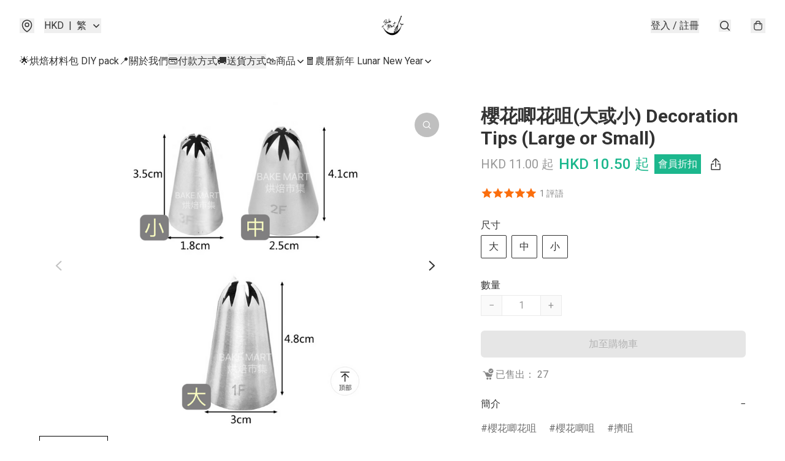

--- FILE ---
content_type: text/html; charset=utf-8
request_url: https://bakemart.com.hk/item/%E6%AB%BB%E8%8A%B1%E5%94%A7%E8%8A%B1%E5%92%80%28%E5%A4%A7%E6%88%96%E5%B0%8F%29-Decoration-Tips-%28Large-or-Sma/4789012632043520
body_size: 53369
content:
<!DOCTYPE html>
<html lang="zh-Hant">
  <head prefix="og: http://ogp.me/ns# fb: http://ogp.me/ns/fb# product: http://ogp.me/ns/product#">
    
      <meta charset="utf-8">
      <meta name="viewport" content="width=device-width initial-scale=1,minimum-scale=1.0, maximum-scale=1.0, user-scalable=no">
      <title>櫻花唧花咀(大或小) Decoration Tips (Large or Small) | Bake Mart 烘焙市集</title>
      <meta name="title" content="櫻花唧花咀(大或小) Decoration Tips (Large or Small) | Bake Mart 烘焙市集">

    <meta name="description"
          content="商品編號 Item No.: F032/F033 產地 Origin：中國 China 尺寸 Size:  大: 直徑(OD):2.5cm x 高(H):4.3cm 小: 直徑(OD):1.8cm x 高(H):3.5cm">

      <meta name="theme-color" content="#FFFFFF">
      <meta name="mobile-web-app-capable" content="yes">
      <meta name="apple-mobile-web-app-status-bar-style" content="default">
      <meta name="apple-mobile-web-app-title" content="Bake Mart 烘焙市集">
      <meta name="google-site-verification" content="n_kr_Jh8BPjzcQY0xP9POOBHFZfHibIob1kw24IHLZA" /><link rel="canonical" href="https://www.bakemart.com.hk/item/%E6%AB%BB%E8%8A%B1%E5%94%A7%E8%8A%B1%E5%92%80%28%E5%A4%A7%E6%88%96%E5%B0%8F%29-Decoration-Tips-%28Large-or-Sma/4789012632043520">
      <link rel="manifest" href="https://bakemart.com.hk/manifest-storefront.json">
        <link rel="shortcut icon" href="https://lh3.googleusercontent.com/JOgQTmP8cY3Hz5aUaH5W1XAzJhckygrjfiAp-EU38WSly14JMl--d16d5fKFWSCQ9UrxCVwMms-T9ZqsOLYFfeUfl6maH7WCQc8=s32">
        <link rel="apple-touch-icon" href="https://lh3.googleusercontent.com/JOgQTmP8cY3Hz5aUaH5W1XAzJhckygrjfiAp-EU38WSly14JMl--d16d5fKFWSCQ9UrxCVwMms-T9ZqsOLYFfeUfl6maH7WCQc8=s180" sizes="180x180">
        <link rel="icon" type="image/png" href="https://lh3.googleusercontent.com/JOgQTmP8cY3Hz5aUaH5W1XAzJhckygrjfiAp-EU38WSly14JMl--d16d5fKFWSCQ9UrxCVwMms-T9ZqsOLYFfeUfl6maH7WCQc8=s192" sizes="192x192">
        <meta property="fb:app_id" content="871491559635214">
<meta property="fb:pages" content="234728686690350">
<meta property="fb:pages" content="1102668359812698">
<meta property="og:site_name" content="Bake Mart 烘焙市集">
<meta property="og:url" content="https://bakemart.com.hk/item/櫻花唧花咀(大或小)-Decoration-Tips-(Large-or-Sma/4789012632043520">
    <meta property="og:image" content="https://img.boutirapp.com/i/QQVlD5fpHVjYBY2xA1Q9CGWdE4dvxTo68QZmM5WzWx1=s640">
    <meta property="og:image:width" content="640">
    <meta property="og:image:height" content="640">
    <meta property="og:title"
          content="櫻花唧花咀(大或小) Decoration Tips (Large or Small) | Bake Mart 烘焙市集">
  <meta property="og:description"
        content="商品編號 Item No.: F032/F033 產地 Origin：中國 China 尺寸 Size:  大: 直徑(OD):2.5cm x 高(H):4.3cm 小: 直徑(OD):1.8cm x 高(H):3.5cm">
  <meta property="og:type" content="product">
  <meta property="product:price:amount" content="11.0">
  <meta property="product:price:currency" content="HKD">
  <meta property="product:sale_price:amount" content="10.5">
  <meta property="product:sale_price:currency" content="HKD">
  <meta property="product:brand" content="Bake Mart 烘焙市集">
  <meta property="product:availability"
        content="instock">
  <meta property="product:is_product_shareable" content="true">
    <meta name="keywords"
          content="櫻花唧花咀, Decoration Tips, 櫻花唧咀, 唧花咀, 唧咀, 櫻花唧花咀(大或小) Decoration Tips (Large or Small), Bake Mart 烘焙市集">
  <meta property="product:retailer_item_id" content="4789012632043520">
  <meta property="product:item_group_id" content="4789012632043520">
        <link rel="preconnect" href="https://fonts.googleapis.com">
<link rel="preconnect" href="https://fonts.gstatic.com" crossorigin>

  <link rel="preload"
        as="style"
        onload="this.rel='stylesheet'"
        href="https://fonts.googleapis.com/css2?family=Roboto:ital,wght@0,100;0,300;0,400;0,500;0,700;0,900;1,100;1,300;1,400;1,500;1,700;1,900&display=swap">
<style>
  @font-face {
    font-family: encrypt;
    font-style: normal;
    font-weight: 400;
    src: url(https://static.boutir.com/themes/modern/assets/fonts/encrypt.woff2) format("woff2");
  }

  :root {
    --bt-font-family: Roboto, Arial, 'Microsoft JhengHei', 'Microsoft YaHei', 'Microsoft YaHei UI', 'Apple LiGothic Medium', 'LiHei Pro Medium', sans-serif;
    --bt-font-family-encrypt: encrypt, Roboto, Arial, 'Microsoft JhengHei', 'Microsoft YaHei', 'Microsoft YaHei UI', 'Apple LiGothic Medium', 'LiHei Pro Medium', sans-serif;
    --bt-font-size: 16px;
    --bt-font-weight: normal;
    --bt-font-style: normal;
    --bt-font-decoration: none;

    
    --bt-color-background-body: 255 255 255;
    --bt-alpha-background-body: 1;
    --bt-color-text-body: 51 51 51;
    --bt-alpha-text-body: 1;

    
    --bt-color-background: 255 255 255;
    --bt-alpha-background: 1;
    --bt-color-background-dark: 204 204 204;
    --bt-color-background-light: 255 255 255;
    --bt-color-text: 51 51 51;
    --bt-alpha-text: 1;
    --bt-color-text-dark: 41 41 41;
    --bt-color-text-light: 92 92 92;

    --bt-color-price-regular: 51 51 51;
    --bt-alpha-price-regular: 1;
    --bt-color-price-original: 153 153 153;
    --bt-alpha-price-original: 1;
    --bt-color-price-sale: 250 70 70;
    --bt-alpha-price-sale: 1;
    --bt-color-price-member: 28 183 141;
    --bt-alpha-price-member: 1;

    --bt-color-primary-background: 28 183 141;
    --bt-alpha-primary-background: 1;
    --bt-color-primary-background-dark: 22 146 113;
    --bt-color-primary-background-light: 73 197 164;
    --bt-color-primary-background-darker: 14 92 71;
    --bt-color-primary-stroke: 51 51 51;
    --bt-alpha-primary-stroke: 1;
    --bt-color-primary-stroke-dark: 41 41 41;
    --bt-color-primary-stroke-light: 92 92 92;
    --bt-color-primary-text: 255 255 255;
    --bt-alpha-primary-text: 1;
    --bt-color-primary-text-dark: 204 204 204;
    --bt-color-primary-text-light: 255 255 255;

    --bt-color-secondary-background: 28 183 141;
    --bt-alpha-secondary-background: 1;
    --bt-color-secondary-background-dark: 22 146 113;
    --bt-color-secondary-background-light: 73 197 164;
    --bt-color-secondary-stroke: 51 51 51;
    --bt-alpha-secondary-stroke: 1;
    --bt-color-secondary-stroke-dark: 41 41 41;
    --bt-color-secondary-stroke-light: 92 92 92;
    --bt-color-secondary-text: 255 255 255;
    --bt-alpha-secondary-text: 1;
    --bt-color-secondary-text-dark: 204 204 204;
    --bt-color-secondary-text-light: 255 255 255;

    --bt-radius-primary: 6px;
    --bt-radius-secondary: 6px;

    --bt-spacing: 24px;

    --bt-radius-product-card-media: 0px;

    
    --fw-player-border-radius: 0px;
    --fw-storyblock-border-radius: 0px;
    --fw-thumbnail-border-radius: 0px;

    --bt-pre-order-color-background: 51 51 51;
    --bt-pre-order-alpha-background: 1;
    --bt-pre-order-color-stroke: 51 51 51;
    --bt-pre-order-alpha-stroke: 1;
    --bt-pre-order-color-text: 255 255 255;
    --bt-pre-order-alpha-text: 1;
    --bt-pre-order-radius: 0px;

    --bt-product-starting-color-background: 51 51 51;
    --bt-product-starting-alpha-background: 1;
    --bt-product-starting-color-stroke: 51 51 51;
    --bt-product-starting-alpha-stroke: 1;
    --bt-product-starting-color-text: 255 255 255;
    --bt-product-starting-alpha-text: 1;
    --bt-product-starting-radius: 0px;

    --bt-product-starting-countdown-color-background: 51 51 51;
    --bt-product-starting-countdown-alpha-background: 1;
    --bt-product-starting-countdown-color-stroke: 51 51 51;
    --bt-product-starting-countdown-alpha-stroke: 1;
    --bt-product-starting-countdown-color-text: 255 255 255;
    --bt-product-starting-countdown-alpha-text: 1;
    --bt-product-starting-countdown-radius: 0px;

    --bt-product-ending-countdown-color-background: 51 51 51;
    --bt-product-ending-countdown-alpha-background: 1;
    --bt-product-ending-countdown-color-stroke: 51 51 51;
    --bt-product-ending-countdown-alpha-stroke: 1;
    --bt-product-ending-countdown-color-text: 255 255 255;
    --bt-product-ending-countdown-alpha-text: 1;
    --bt-product-ending-countdown-radius: 0px;

    --bt-product-ended-color-background: 51 51 51;
    --bt-product-ended-alpha-background: 1;
    --bt-product-ended-color-stroke: 51 51 51;
    --bt-product-ended-alpha-stroke: 1;
    --bt-product-ended-color-text: 255 255 255;
    --bt-product-ended-alpha-text: 1;
    --bt-product-ended-radius: 0px;

    --bt-page-max-width: 1440px;

    --bt-heading-1-weight: 700;
    --bt-heading-1-style: normal;
    --bt-heading-1-decoration: none;
    --bt-heading-1-color: #333333;
    --bt-heading-1-size: 32px;

    --bt-heading-2-weight: 700;
    --bt-heading-2-style: normal;
    --bt-heading-2-decoration: none;
    --bt-heading-2-color: #333333;
    --bt-heading-2-size: 24px;

    --bt-heading-3-weight: 700;
    --bt-heading-3-style: normal;
    --bt-heading-3-decoration: none;
    --bt-heading-3-color: #333333;
    --bt-heading-3-size: 18px;

    --bt-subheading-1-weight: 500;
    --bt-subheading-1-style: normal;
    --bt-subheading-1-decoration: none;
    --bt-subheading-1-color: #333333;
    --bt-subheading-1-size: 24px;

    --bt-subheading-2-weight: 500;
    --bt-subheading-2-style: normal;
    --bt-subheading-2-decoration: none;
    --bt-subheading-2-color: #333333;
    --bt-subheading-2-size: 16px;

    --bt-subheading-3-weight: 500;
    --bt-subheading-3-style: normal;
    --bt-subheading-3-decoration: none;
    --bt-subheading-3-color: #333333;
    --bt-subheading-3-size: 14px;

    --bt-paragraph-1-weight: 400;
    --bt-paragraph-1-style: normal;
    --bt-paragraph-1-decoration: none;
    --bt-paragraph-1-color: #333333;
    --bt-paragraph-1-size: 16px;

    --bt-paragraph-2-weight: 400;
    --bt-paragraph-2-style: normal;
    --bt-paragraph-2-decoration: none;
    --bt-paragraph-2-color: #333333;
    --bt-paragraph-2-size: 14px;

    --bt-paragraph-3-weight: 400;
    --bt-paragraph-3-style: normal;
    --bt-paragraph-3-decoration: none;
    --bt-paragraph-3-color: #333333;
    --bt-paragraph-3-size: 12px;

    --iti-path-flags-1x: url("https://static.boutir.com/themes/modern/images/1c8790d.png");
    --iti-path-flags-2x: url("https://static.boutir.com/themes/modern/images/d8eb052.png");

    --bt-color-apple: 5 7 8;
    --bt-color-apple-dark: 4 6 6;
    --bt-color-facebook: 61 90 151;
    --bt-color-facebook-dark: 49 72 121;
    --bt-color-google: 234 67 54;
    --bt-color-google-dark: 187 54 43;
    --bt-color-instagram: 162 58 168;
    --bt-color-instagram-dark: 130 46 134;
    --bt-color-twitter: 39 169 224;
    --bt-color-twitter-dark: 31 135 179;
  }

  @media (min-width: 768px) {
    :root {
      --bt-spacing: 32px;
    }
  }
</style>
      <style>*,:after,:before{--tw-border-spacing-x:0;--tw-border-spacing-y:0;--tw-translate-x:0;--tw-translate-y:0;--tw-rotate:0;--tw-skew-x:0;--tw-skew-y:0;--tw-scale-x:1;--tw-scale-y:1;--tw-pan-x: ;--tw-pan-y: ;--tw-pinch-zoom: ;--tw-scroll-snap-strictness:proximity;--tw-gradient-from-position: ;--tw-gradient-via-position: ;--tw-gradient-to-position: ;--tw-ordinal: ;--tw-slashed-zero: ;--tw-numeric-figure: ;--tw-numeric-spacing: ;--tw-numeric-fraction: ;--tw-ring-inset: ;--tw-ring-offset-width:0px;--tw-ring-offset-color:#fff;--tw-ring-color:rgba(59,130,246,.5);--tw-ring-offset-shadow:0 0 #0000;--tw-ring-shadow:0 0 #0000;--tw-shadow:0 0 #0000;--tw-shadow-colored:0 0 #0000;--tw-blur: ;--tw-brightness: ;--tw-contrast: ;--tw-grayscale: ;--tw-hue-rotate: ;--tw-invert: ;--tw-saturate: ;--tw-sepia: ;--tw-drop-shadow: ;--tw-backdrop-blur: ;--tw-backdrop-brightness: ;--tw-backdrop-contrast: ;--tw-backdrop-grayscale: ;--tw-backdrop-hue-rotate: ;--tw-backdrop-invert: ;--tw-backdrop-opacity: ;--tw-backdrop-saturate: ;--tw-backdrop-sepia: ;--tw-contain-size: ;--tw-contain-layout: ;--tw-contain-paint: ;--tw-contain-style: }::backdrop{--tw-border-spacing-x:0;--tw-border-spacing-y:0;--tw-translate-x:0;--tw-translate-y:0;--tw-rotate:0;--tw-skew-x:0;--tw-skew-y:0;--tw-scale-x:1;--tw-scale-y:1;--tw-pan-x: ;--tw-pan-y: ;--tw-pinch-zoom: ;--tw-scroll-snap-strictness:proximity;--tw-gradient-from-position: ;--tw-gradient-via-position: ;--tw-gradient-to-position: ;--tw-ordinal: ;--tw-slashed-zero: ;--tw-numeric-figure: ;--tw-numeric-spacing: ;--tw-numeric-fraction: ;--tw-ring-inset: ;--tw-ring-offset-width:0px;--tw-ring-offset-color:#fff;--tw-ring-color:rgba(59,130,246,.5);--tw-ring-offset-shadow:0 0 #0000;--tw-ring-shadow:0 0 #0000;--tw-shadow:0 0 #0000;--tw-shadow-colored:0 0 #0000;--tw-blur: ;--tw-brightness: ;--tw-contrast: ;--tw-grayscale: ;--tw-hue-rotate: ;--tw-invert: ;--tw-saturate: ;--tw-sepia: ;--tw-drop-shadow: ;--tw-backdrop-blur: ;--tw-backdrop-brightness: ;--tw-backdrop-contrast: ;--tw-backdrop-grayscale: ;--tw-backdrop-hue-rotate: ;--tw-backdrop-invert: ;--tw-backdrop-opacity: ;--tw-backdrop-saturate: ;--tw-backdrop-sepia: ;--tw-contain-size: ;--tw-contain-layout: ;--tw-contain-paint: ;--tw-contain-style: }/*
! tailwindcss v3.4.17 | MIT License | https://tailwindcss.com
*/*,:after,:before{border:0 solid #ccc;box-sizing:border-box}:after,:before{--tw-content:""}:host,html{line-height:1.5;-webkit-text-size-adjust:100%;font-family:ui-sans-serif,system-ui,sans-serif,Apple Color Emoji,Segoe UI Emoji,Segoe UI Symbol,Noto Color Emoji;font-feature-settings:normal;font-variation-settings:normal;-moz-tab-size:4;-o-tab-size:4;tab-size:4;-webkit-tap-highlight-color:transparent}body{line-height:inherit;margin:0}hr{border-top-width:1px;color:inherit;height:0}abbr:where([title]){-webkit-text-decoration:underline dotted;text-decoration:underline dotted}h1,h2,h3,h4,h5,h6{font-size:inherit;font-weight:inherit}a{color:inherit;text-decoration:inherit}b,strong{font-weight:bolder}code,kbd,pre,samp{font-family:ui-monospace,SFMono-Regular,Menlo,Monaco,Consolas,Liberation Mono,Courier New,monospace;font-feature-settings:normal;font-size:1em;font-variation-settings:normal}small{font-size:80%}sub,sup{font-size:75%;line-height:0;position:relative;vertical-align:baseline}sub{bottom:-.25em}sup{top:-.5em}table{border-collapse:collapse;border-color:inherit;text-indent:0}button,input,optgroup,select,textarea{color:inherit;font-family:inherit;font-feature-settings:inherit;font-size:100%;font-variation-settings:inherit;font-weight:inherit;letter-spacing:inherit;line-height:inherit;margin:0;padding:0}button,select{text-transform:none}button,input:where([type=button]),input:where([type=reset]),input:where([type=submit]){-webkit-appearance:button;background-color:transparent;background-image:none}:-moz-focusring{outline:auto}:-moz-ui-invalid{box-shadow:none}progress{vertical-align:baseline}::-webkit-inner-spin-button,::-webkit-outer-spin-button{height:auto}[type=search]{-webkit-appearance:textfield;outline-offset:-2px}::-webkit-search-decoration{-webkit-appearance:none}::-webkit-file-upload-button{-webkit-appearance:button;font:inherit}summary{display:list-item}blockquote,dd,dl,figure,h1,h2,h3,h4,h5,h6,hr,p,pre{margin:0}fieldset{margin:0}fieldset,legend{padding:0}menu,ol,ul{list-style:none;margin:0;padding:0}dialog{padding:0}textarea{resize:vertical}input::-moz-placeholder,textarea::-moz-placeholder{color:#999;opacity:1}input::placeholder,textarea::placeholder{color:#999;opacity:1}[role=button],button{cursor:pointer}:disabled{cursor:default}audio,canvas,embed,iframe,img,object,svg,video{display:block;vertical-align:middle}img,video{height:auto;max-width:100%}[hidden]:where(:not([hidden=until-found])){display:none}body{overflow-anchor:auto;scroll-behavior:smooth;--tw-bg-opacity:1;background-color:rgb(var(--bt-color-background)/var(--tw-bg-opacity,1));--tw-bg-opacity:var(--bt-alpha-background);--tw-text-opacity:1;color:rgb(var(--bt-color-text)/var(--tw-text-opacity,1));--tw-text-opacity:var(--bt-alpha-text)}body,button,details,div,input,p,select,summary,textarea{font-family:var(--bt-font-family);font-size:var(--bt-font-size);font-style:var(--bt-font-style);font-weight:var(--bt-font-weight);-webkit-text-decoration:var(--bt-font-decoration);text-decoration:var(--bt-font-decoration)}textarea{field-sizing:content}hr{border-color:rgb(var(--bt-color-text)/.1)}input[type=date],input[type=email],input[type=number],input[type=password],input[type=search],input[type=tel],input[type=text],input[type=url],select,textarea{border-color:rgb(var(--bt-color-text)/.1);border-radius:var(--bt-radius-primary);border-width:1px;--tw-bg-opacity:1;background-color:rgb(var(--bt-color-background)/var(--tw-bg-opacity,1));--tw-bg-opacity:var(--bt-alpha-background);--tw-text-opacity:1;color:rgb(var(--bt-color-text)/var(--tw-text-opacity,1))}input[type=date]:disabled,input[type=email]:disabled,input[type=number]:disabled,input[type=password]:disabled,input[type=search]:disabled,input[type=tel]:disabled,input[type=text]:disabled,input[type=url]:disabled,select:disabled,textarea:disabled{color:rgb(var(--bt-color-text)/.5);cursor:not-allowed}div[aria-invalid=true],input[aria-invalid=true],select[aria-invalid=true],textarea[aria-invalid=true]{--tw-border-opacity:1;border-color:rgb(239 68 68/var(--tw-border-opacity,1))}select:not([multiple]){border-color:rgb(var(--bt-color-text)/.1);border-radius:var(--bt-radius-primary);border-width:1px}button,input[type=button],input[type=reset],input[type=submit]{--tw-text-opacity:1;color:rgb(var(--bt-color-text)/var(--tw-text-opacity,1))}button:disabled,input[type=button]:disabled,input[type=reset]:disabled,input[type=submit]:disabled{color:rgb(var(--bt-color-text)/.5);cursor:not-allowed}a{position:relative;text-decoration-line:none}a:disabled{--tw-grayscale:grayscale(100%);filter:var(--tw-blur) var(--tw-brightness) var(--tw-contrast) var(--tw-grayscale) var(--tw-hue-rotate) var(--tw-invert) var(--tw-saturate) var(--tw-sepia) var(--tw-drop-shadow)}a:disabled,a:disabled:hover{color:rgb(var(--bt-color-text)/.3);cursor:not-allowed}a:hover{color:rgb(var(--bt-color-text-light)/var(--tw-text-opacity,1))}a:active,a:hover{--tw-text-opacity:1}a:active{color:rgb(var(--bt-color-text-dark)/var(--tw-text-opacity,1))}a{text-decoration-line:underline}a:hover{text-decoration-line:none}::-ms-clear,::-ms-reveal{display:none}::-webkit-search-cancel-button,::-webkit-search-decoration,::-webkit-search-results-button,::-webkit-search-results-decoration{-webkit-appearance:none;appearance:none}input[type=number],input[type=number]::-webkit-inner-spin-button,input[type=number]::-webkit-outer-spin-button{-moz-appearance:textfield!important;-webkit-appearance:none;appearance:none;margin:0}[data-infinite-scroll]{min-height:1px}.\!container{width:100%!important}.container{width:100%}@media (min-width:640px){.\!container{max-width:640px!important}.container{max-width:640px}}@media (min-width:768px){.\!container{max-width:768px!important}.container{max-width:768px}}@media (min-width:1024px){.\!container{max-width:1024px!important}.container{max-width:1024px}}@media (min-width:1280px){.\!container{max-width:1280px!important}.container{max-width:1280px}}@media (min-width:1536px){.\!container{max-width:1536px!important}.container{max-width:1536px}}.aspect-h-1{--tw-aspect-h:1}.aspect-h-2{--tw-aspect-h:2}.aspect-h-3{--tw-aspect-h:3}.aspect-h-4{--tw-aspect-h:4}.aspect-h-9{--tw-aspect-h:9}.aspect-w-1{padding-bottom:calc(var(--tw-aspect-h)/var(--tw-aspect-w)*100%);position:relative;--tw-aspect-w:1}.aspect-w-1>*{bottom:0;height:100%;left:0;position:absolute;right:0;top:0;width:100%}.aspect-w-16{padding-bottom:calc(var(--tw-aspect-h)/var(--tw-aspect-w)*100%);position:relative;--tw-aspect-w:16}.aspect-w-16>*{bottom:0;height:100%;left:0;position:absolute;right:0;top:0;width:100%}.aspect-w-2{padding-bottom:calc(var(--tw-aspect-h)/var(--tw-aspect-w)*100%);position:relative;--tw-aspect-w:2}.aspect-w-2>*{bottom:0;height:100%;left:0;position:absolute;right:0;top:0;width:100%}.aspect-w-3{padding-bottom:calc(var(--tw-aspect-h)/var(--tw-aspect-w)*100%);position:relative;--tw-aspect-w:3}.aspect-w-3>*{bottom:0;height:100%;left:0;position:absolute;right:0;top:0;width:100%}.aspect-w-4{padding-bottom:calc(var(--tw-aspect-h)/var(--tw-aspect-w)*100%);position:relative;--tw-aspect-w:4}.aspect-w-4>*{bottom:0;height:100%;left:0;position:absolute;right:0;top:0;width:100%}.aspect-w-5{padding-bottom:calc(var(--tw-aspect-h)/var(--tw-aspect-w)*100%);position:relative;--tw-aspect-w:5}.aspect-w-5>*{bottom:0;height:100%;left:0;position:absolute;right:0;top:0;width:100%}.aspect-w-6{padding-bottom:calc(var(--tw-aspect-h)/var(--tw-aspect-w)*100%);position:relative;--tw-aspect-w:6}.aspect-w-6>*{bottom:0;height:100%;left:0;position:absolute;right:0;top:0;width:100%}.bt-component{margin:auto;max-width:64rem}.bt-component--full-width{max-width:var(--bt-page-max-width)}.bt-divider{align-items:center;display:flex;gap:1rem;text-align:center;white-space:nowrap}.bt-divider:after,.bt-divider:before{background-color:rgb(var(--bt-color-text)/.2);content:var(--tw-content);flex:1 1 0%;height:1px}.bt-backdrop{position:sticky;--tw-bg-opacity:1;background-color:rgb(255 255 255/var(--tw-bg-opacity,1));--tw-text-opacity:1;color:rgb(var(--bt-color-text)/var(--tw-text-opacity,1));--tw-text-opacity:var(--bt-alpha-text)}.bt-backdrop:before{z-index:-1;--tw-bg-opacity:1;background-color:rgb(var(--bt-color-background)/var(--tw-bg-opacity,1));--tw-bg-opacity:var(--bt-alpha-background)}.bt-backdrop:after,.bt-backdrop:before{border-radius:inherit;content:var(--tw-content);inset:0;position:absolute}.bt-backdrop:after{z-index:-2;--tw-bg-opacity:1;background-color:rgb(var(--bt-color-background-body)/var(--tw-bg-opacity,1));--tw-bg-opacity:var(--bt-alpha-background-body)}.bt-product-card-media{border-radius:var(--bt-radius-product-card-media);display:block;overflow:hidden;position:relative}.bt-product-card-media>*{width:100%}.bt-product-card-media--video{padding-bottom:min(177.777778%,75vh)}.bt-product-card-media--video>img{display:none}.bt-product-card-media--square{padding-bottom:100%}.bt-product-card-media--square>*{height:100%;inset:0;position:absolute}.bt-product-card-media--default{transition-duration:.3s;transition-property:filter;transition-timing-function:cubic-bezier(.4,0,.2,1)}.bt-product-card-media--default:hover{--tw-brightness:brightness(1.1)}.bt-product-card-media--default:active,.bt-product-card-media--default:hover{filter:var(--tw-blur) var(--tw-brightness) var(--tw-contrast) var(--tw-grayscale) var(--tw-hue-rotate) var(--tw-invert) var(--tw-saturate) var(--tw-sepia) var(--tw-drop-shadow)}.bt-product-card-media--default:active{--tw-brightness:brightness(.95)}.bt-product-card-media--fade>img:first-of-type{opacity:1}.bt-product-card-media--fade>img:first-of-type,.bt-product-card-media--fade>img:nth-of-type(2){transition-duration:.3s;transition-property:opacity;transition-timing-function:cubic-bezier(.4,0,.2,1)}.bt-product-card-media--fade>img:nth-of-type(2){height:100%;inset:0;opacity:0;position:absolute}.bt-product-card-media--fade:hover>img:first-of-type{opacity:0}.bt-product-card-media--fade:hover>img:nth-of-type(2){opacity:1}.bt-product-card-media--zoom>img{transition-duration:.3s;transition-property:transform;transition-timing-function:cubic-bezier(.4,0,.2,1)}.bt-product-card-media--zoom:hover>img{--tw-scale-x:1.1;--tw-scale-y:1.1}.bt-product-card-media--zoom:active>img,.bt-product-card-media--zoom:hover>img{transform:translate(var(--tw-translate-x),var(--tw-translate-y)) rotate(var(--tw-rotate)) skewX(var(--tw-skew-x)) skewY(var(--tw-skew-y)) scaleX(var(--tw-scale-x)) scaleY(var(--tw-scale-y))}.bt-product-card-media--zoom:active>img{--tw-scale-x:.95;--tw-scale-y:.95}.bt-product-card-media--glass:before{background-color:hsla(0,0%,100%,.1);border-radius:inherit;inset:0;opacity:0;position:absolute;z-index:1;--tw-brightness:brightness(1.1);--tw-saturate:saturate(1.5);filter:var(--tw-blur) var(--tw-brightness) var(--tw-contrast) var(--tw-grayscale) var(--tw-hue-rotate) var(--tw-invert) var(--tw-saturate) var(--tw-sepia) var(--tw-drop-shadow);--tw-backdrop-blur:blur(0.5px);backdrop-filter:var(--tw-backdrop-blur) var(--tw-backdrop-brightness) var(--tw-backdrop-contrast) var(--tw-backdrop-grayscale) var(--tw-backdrop-hue-rotate) var(--tw-backdrop-invert) var(--tw-backdrop-opacity) var(--tw-backdrop-saturate) var(--tw-backdrop-sepia);transition-duration:.3s;transition-property:opacity;transition-timing-function:cubic-bezier(.4,0,.2,1);--tw-content:"";content:var(--tw-content)}.bt-product-card-media--glass:hover:before{opacity:1}.bt-product-card-media--glass:after{border-radius:inherit;inset:0;opacity:0;position:absolute;z-index:2;--tw-shadow:inset 1px 1px 0 #fff,inset 0 0 5px #fff;--tw-shadow-colored:inset 1px 1px 0 var(--tw-shadow-color),inset 0 0 5px var(--tw-shadow-color);box-shadow:var(--tw-ring-offset-shadow,0 0 #0000),var(--tw-ring-shadow,0 0 #0000),var(--tw-shadow);--tw-blur:blur(1px);filter:var(--tw-blur) var(--tw-brightness) var(--tw-contrast) var(--tw-grayscale) var(--tw-hue-rotate) var(--tw-invert) var(--tw-saturate) var(--tw-sepia) var(--tw-drop-shadow);transition-duration:.3s;transition-property:opacity;transition-timing-function:cubic-bezier(.4,0,.2,1);--tw-content:"";content:var(--tw-content)}.bt-product-card-media--glass:hover:after{opacity:1}.h1,.title1{color:var(--bt-heading-1-color);font-size:var(--bt-heading-1-size);font-style:var(--bt-heading-1-style);font-weight:var(--bt-heading-1-weight);-webkit-text-decoration:var(--bt-heading-1-decoration);text-decoration:var(--bt-heading-1-decoration)}.h2,.title2{color:var(--bt-heading-2-color);font-size:var(--bt-heading-2-size);font-style:var(--bt-heading-2-style);font-weight:var(--bt-heading-2-weight);-webkit-text-decoration:var(--bt-heading-2-decoration);text-decoration:var(--bt-heading-2-decoration)}.h3,.title3{color:var(--bt-heading-3-color);font-size:var(--bt-heading-3-size);font-style:var(--bt-heading-3-style);font-weight:var(--bt-heading-3-weight);-webkit-text-decoration:var(--bt-heading-3-decoration);text-decoration:var(--bt-heading-3-decoration)}.sh1,.title4{color:var(--bt-subheading-1-color);font-size:var(--bt-subheading-1-size);font-style:var(--bt-subheading-1-style);font-weight:var(--bt-subheading-1-weight);-webkit-text-decoration:var(--bt-subheading-1-decoration);text-decoration:var(--bt-subheading-1-decoration)}.sh2{color:var(--bt-subheading-2-color);font-size:var(--bt-subheading-2-size);font-style:var(--bt-subheading-2-style);font-weight:var(--bt-subheading-2-weight);-webkit-text-decoration:var(--bt-subheading-2-decoration);text-decoration:var(--bt-subheading-2-decoration)}.sh3{color:var(--bt-subheading-3-color);font-size:var(--bt-subheading-3-size);font-style:var(--bt-subheading-3-style);font-weight:var(--bt-subheading-3-weight);-webkit-text-decoration:var(--bt-subheading-3-decoration);text-decoration:var(--bt-subheading-3-decoration)}.p1,.paragraph1{color:var(--bt-paragraph-1-color);font-size:var(--bt-paragraph-1-size);font-style:var(--bt-paragraph-1-style);font-weight:var(--bt-paragraph-1-weight);-webkit-text-decoration:var(--bt-paragraph-1-decoration);text-decoration:var(--bt-paragraph-1-decoration)}.p2,.paragraph2{color:var(--bt-paragraph-2-color);font-size:var(--bt-paragraph-2-size);font-style:var(--bt-paragraph-2-style);font-weight:var(--bt-paragraph-2-weight);-webkit-text-decoration:var(--bt-paragraph-2-decoration);text-decoration:var(--bt-paragraph-2-decoration)}.p3,.paragraph3{color:var(--bt-paragraph-3-color);font-size:var(--bt-paragraph-3-size);font-style:var(--bt-paragraph-3-style);font-weight:var(--bt-paragraph-3-weight);-webkit-text-decoration:var(--bt-paragraph-3-decoration);text-decoration:var(--bt-paragraph-3-decoration)}.btn{align-items:center;border-radius:var(--bt-radius-primary);display:inline-flex;justify-content:center;line-height:1;overflow:hidden;padding:.75rem 1.25rem;position:relative;text-align:center;text-decoration-line:none}.btn:disabled,.btn:disabled:hover{cursor:not-allowed;--tw-border-opacity:1;border-color:rgb(230 230 230/var(--tw-border-opacity,1));--tw-bg-opacity:1;background-color:rgb(230 230 230/var(--tw-bg-opacity,1));--tw-text-opacity:1;color:rgb(179 179 179/var(--tw-text-opacity,1))}.btn-link{position:relative;text-decoration-line:none}.btn-link:disabled{--tw-grayscale:grayscale(100%);filter:var(--tw-blur) var(--tw-brightness) var(--tw-contrast) var(--tw-grayscale) var(--tw-hue-rotate) var(--tw-invert) var(--tw-saturate) var(--tw-sepia) var(--tw-drop-shadow)}.btn-link:disabled,.btn-link:disabled:hover{color:rgb(var(--bt-color-text)/.3);cursor:not-allowed}.btn-link:hover{--tw-text-opacity:1;color:rgb(var(--bt-color-text-light)/var(--tw-text-opacity,1))}.btn-link:active{--tw-text-opacity:1;color:rgb(var(--bt-color-text-dark)/var(--tw-text-opacity,1))}.btn-default{padding:.5rem 1rem;position:relative;text-decoration-line:none}.btn-default:disabled,.btn-default:disabled:hover{cursor:not-allowed;--tw-text-opacity:1;color:rgb(179 179 179/var(--tw-text-opacity,1))}.btn-default:hover{background-color:rgb(var(--bt-color-text)/.1);--tw-text-opacity:1;color:rgb(var(--bt-color-text-light)/var(--tw-text-opacity,1))}.btn-default:active{background-color:rgb(var(--bt-color-text)/.2);--tw-text-opacity:1;color:rgb(var(--bt-color-text-dark)/var(--tw-text-opacity,1))}.btn-primary{align-items:center;border-radius:var(--bt-radius-primary);display:inline-flex;justify-content:center;line-height:1;overflow:hidden;padding:.75rem 1.25rem;position:relative;text-align:center;text-decoration-line:none}.btn-primary:disabled,.btn-primary:disabled:hover{cursor:not-allowed;--tw-border-opacity:1;border-color:rgb(230 230 230/var(--tw-border-opacity,1));--tw-bg-opacity:1;background-color:rgb(230 230 230/var(--tw-bg-opacity,1));--tw-text-opacity:1;color:rgb(179 179 179/var(--tw-text-opacity,1))}.btn-primary{background-color:rgb(var(--bt-color-primary-background)/var(--tw-bg-opacity,1));border-color:rgb(var(--bt-color-primary-stroke)/var(--tw-border-opacity,1));border-width:2px;color:rgb(var(--bt-color-primary-text)/var(--tw-text-opacity,1))}.btn-primary,.btn-primary:hover{--tw-border-opacity:1;--tw-border-opacity:var(--bt-alpha-primary-stroke);--tw-bg-opacity:1;--tw-bg-opacity:var(--bt-alpha-primary-background);--tw-text-opacity:1;--tw-text-opacity:var(--bt-alpha-primary-text)}.btn-primary:hover{background-color:rgb(var(--bt-color-primary-background-light)/var(--tw-bg-opacity,1));border-color:rgb(var(--bt-color-primary-stroke-light)/var(--tw-border-opacity,1));color:rgb(var(--bt-color-primary-text-light)/var(--tw-text-opacity,1))}.btn-primary:active{--tw-border-opacity:1;border-color:rgb(var(--bt-color-primary-stroke-dark)/var(--tw-border-opacity,1));--tw-border-opacity:var(--bt-alpha-primary-stroke);--tw-bg-opacity:1;background-color:rgb(var(--bt-color-primary-background-dark)/var(--tw-bg-opacity,1));--tw-bg-opacity:var(--bt-alpha-primary-background);--tw-text-opacity:1;color:rgb(var(--bt-color-primary-text-dark)/var(--tw-text-opacity,1));--tw-text-opacity:var(--bt-alpha-primary-text)}.btn-secondary{align-items:center;border-radius:var(--bt-radius-primary);display:inline-flex;justify-content:center;line-height:1;overflow:hidden;padding:.75rem 1.25rem;position:relative;text-align:center;text-decoration-line:none}.btn-secondary:disabled,.btn-secondary:disabled:hover{cursor:not-allowed;--tw-border-opacity:1;border-color:rgb(230 230 230/var(--tw-border-opacity,1));--tw-bg-opacity:1;background-color:rgb(230 230 230/var(--tw-bg-opacity,1));--tw-text-opacity:1;color:rgb(179 179 179/var(--tw-text-opacity,1))}.btn-secondary{background-color:rgb(var(--bt-color-secondary-background)/var(--tw-bg-opacity,1));border-color:rgb(var(--bt-color-secondary-stroke)/var(--tw-border-opacity,1));border-radius:var(--bt-radius-secondary);border-width:2px;color:rgb(var(--bt-color-secondary-text)/var(--tw-text-opacity,1))}.btn-secondary,.btn-secondary:hover{--tw-border-opacity:1;--tw-border-opacity:var(--bt-alpha-secondary-stroke);--tw-bg-opacity:1;--tw-bg-opacity:var(--bt-alpha-secondary-background);--tw-text-opacity:1;--tw-text-opacity:var(--bt-alpha-secondary-text)}.btn-secondary:hover{background-color:rgb(var(--bt-color-secondary-background-light)/var(--tw-bg-opacity,1));border-color:rgb(var(--bt-color-secondary-stroke-light)/var(--tw-border-opacity,1));color:rgb(var(--bt-color-secondary-text-light)/var(--tw-text-opacity,1))}.btn-secondary:active{--tw-border-opacity:1;border-color:rgb(var(--bt-color-secondary-stroke-dark)/var(--tw-border-opacity,1));--tw-border-opacity:var(--bt-alpha-secondary-stroke);--tw-bg-opacity:1;background-color:rgb(var(--bt-color-secondary-background-dark)/var(--tw-bg-opacity,1));--tw-bg-opacity:var(--bt-alpha-secondary-background);--tw-text-opacity:1;color:rgb(var(--bt-color-secondary-text-dark)/var(--tw-text-opacity,1));--tw-text-opacity:var(--bt-alpha-secondary-text)}.btn-lg{font-size:var(--bt-paragraph-1-size);font-weight:var(--bt-paragraph-1-weight);line-height:1;min-width:180px;padding:1rem 1.5rem}.btn-sm{font-size:var(--bt-paragraph-3-size);font-weight:var(--bt-paragraph-3-weight);line-height:1;min-width:120px;padding:.75rem 1rem}.category-item{border-bottom-width:1px;border-color:rgb(var(--bt-color-text)/.1);display:block;flex:1 1 0%;overflow-wrap:break-word;padding:.5rem 1rem;text-decoration-line:none;word-break:break-word}.category-item:hover{background-color:rgb(var(--bt-color-text)/.1);position:relative}.category-item:hover:before{background-color:rgb(var(--bt-color-text)/.8);content:var(--tw-content);height:100%;left:0;position:absolute;top:0;width:3px}.category-item-active{background-color:rgb(var(--bt-color-text)/.1);position:relative}.category-item-active:before{background-color:rgb(var(--bt-color-text)/.8);content:var(--tw-content);height:100%;left:0;position:absolute;top:0;width:3px}.product-badge{align-self:flex-start;border-color:transparent;border-width:2px;display:inline-block;font-size:.875rem;line-height:1.25rem;padding:.375rem .625rem;white-space:nowrap}.pre-order-badge{border-color:transparent;border-radius:var(--bt-pre-order-radius);border-width:2px;--tw-border-opacity:1;border-color:rgb(var(--bt-pre-order-color-stroke)/var(--tw-border-opacity,1));--tw-border-opacity:var(--bt-pre-order-alpha-stroke);--tw-bg-opacity:1;background-color:rgb(var(--bt-pre-order-color-background)/var(--tw-bg-opacity,1));--tw-bg-opacity:var(--bt-pre-order-alpha-background);--tw-text-opacity:1;color:rgb(var(--bt-pre-order-color-text)/var(--tw-text-opacity,1));--tw-text-opacity:var(--bt-pre-order-alpha-text)}.pre-order-badge,.product-starting-badge{align-self:flex-start;display:inline-block;font-size:.875rem;line-height:1.25rem;padding:.375rem .625rem;white-space:nowrap}.product-starting-badge{border-color:transparent;border-radius:var(--bt-product-starting-radius);border-width:2px;--tw-border-opacity:1;border-color:rgb(var(--bt-product-starting-color-stroke)/var(--tw-border-opacity,1));--tw-border-opacity:var(--bt-product-starting-alpha-stroke);--tw-bg-opacity:1;background-color:rgb(var(--bt-product-starting-color-background)/var(--tw-bg-opacity,1));--tw-bg-opacity:var(--bt-product-starting-alpha-background);--tw-text-opacity:1;color:rgb(var(--bt-product-starting-color-text)/var(--tw-text-opacity,1));--tw-text-opacity:var(--bt-product-starting-alpha-text)}.product-starting-countdown-badge{border-color:transparent;border-radius:var(--bt-product-starting-countdown-radius);border-width:2px;--tw-border-opacity:1;border-color:rgb(var(--bt-product-starting-countdown-color-stroke)/var(--tw-border-opacity,1));--tw-border-opacity:var(--bt-product-starting-countdown-alpha-stroke);--tw-bg-opacity:1;background-color:rgb(var(--bt-product-starting-countdown-color-background)/var(--tw-bg-opacity,1));--tw-bg-opacity:var(--bt-product-starting-countdown-alpha-background);--tw-text-opacity:1;color:rgb(var(--bt-product-starting-countdown-color-text)/var(--tw-text-opacity,1));--tw-text-opacity:var(--bt-product-starting-countdown-alpha-text)}.product-ending-countdown-badge,.product-starting-countdown-badge{align-self:flex-start;display:inline-block;font-size:.875rem;line-height:1.25rem;padding:.375rem .625rem;white-space:nowrap}.product-ending-countdown-badge{border-color:transparent;border-radius:var(--bt-product-ending-countdown-radius);border-width:2px;--tw-border-opacity:1;border-color:rgb(var(--bt-product-ending-countdown-color-stroke)/var(--tw-border-opacity,1));--tw-border-opacity:var(--bt-product-ending-countdown-alpha-stroke);--tw-bg-opacity:1;background-color:rgb(var(--bt-product-ending-countdown-color-background)/var(--tw-bg-opacity,1));--tw-bg-opacity:var(--bt-product-ending-countdown-alpha-background);--tw-text-opacity:1;color:rgb(var(--bt-product-ending-countdown-color-text)/var(--tw-text-opacity,1));--tw-text-opacity:var(--bt-product-ending-countdown-alpha-text)}.product-ended-badge{align-self:flex-start;border-color:transparent;border-radius:var(--bt-product-ended-radius);border-width:2px;display:inline-block;font-size:.875rem;line-height:1.25rem;padding:.375rem .625rem;white-space:nowrap;--tw-border-opacity:1;border-color:rgb(var(--bt-product-ended-color-stroke)/var(--tw-border-opacity,1));--tw-border-opacity:var(--bt-product-ended-alpha-stroke);--tw-bg-opacity:1;background-color:rgb(var(--bt-product-ended-color-background)/var(--tw-bg-opacity,1));--tw-bg-opacity:var(--bt-product-ended-alpha-background);--tw-text-opacity:1;color:rgb(var(--bt-product-ended-color-text)/var(--tw-text-opacity,1));--tw-text-opacity:var(--bt-product-ended-alpha-text)}.product-badge-sm{font-size:.75rem;line-height:1rem;padding:.125rem .375rem}.slider{-webkit-appearance:none;-moz-appearance:none;appearance:none;background-color:rgb(var(--bt-color-text)/.3);pointer-events:none;position:absolute;width:100%}.slider::-webkit-slider-thumb{-webkit-appearance:none;appearance:none;border-radius:9999px;border-style:solid;border-width:2px;cursor:pointer;height:1.25rem;pointer-events:auto;width:1.25rem;--tw-border-opacity:1;border-color:rgb(var(--bt-color-text)/var(--tw-border-opacity,1));--tw-bg-opacity:1;background-color:rgb(var(--bt-color-background)/var(--tw-bg-opacity,1))}.slider::-moz-range-thumb{-moz-appearance:none;appearance:none;border-radius:9999px;border-style:solid;border-width:2px;cursor:pointer;height:1.25rem;pointer-events:auto;width:1.25rem;--tw-border-opacity:1;border-color:rgb(var(--bt-color-text)/var(--tw-border-opacity,1));--tw-bg-opacity:1;background-color:rgb(var(--bt-color-background)/var(--tw-bg-opacity,1))}:root{--swiper-pagination-bullet-inactive-color:#fff;--swiper-pagination-bullet-inactive-opacity:1;--swiper-pagination-color:#fff;--swiper-theme-color:rgb(var(--bt-color-text)/var(--bt-alpha-text))}.swiper{list-style-type:none;margin-left:auto;margin-right:auto;overflow:hidden}.swiper,.swiper-wrapper{position:relative;z-index:10}.swiper-wrapper{box-sizing:content-box;display:flex;height:100%;transition-duration:.3s;transition-property:transform;transition-timing-function:cubic-bezier(.4,0,.2,1);width:100%}.swiper-android .swiper-slide,.swiper-wrapper{transform:translateZ(0)}.swiper-pointer-events{--tw-pan-y:pan-y;touch-action:var(--tw-pan-x) var(--tw-pan-y) var(--tw-pinch-zoom)}.swiper-slide{flex-shrink:0;height:100%;position:relative;transition-duration:.3s;transition-property:transform;transition-timing-function:cubic-bezier(.4,0,.2,1);width:100%}.swiper-slide-invisible-blank{visibility:hidden}.swiper-autoheight,.swiper-autoheight .swiper-slide{height:auto}.swiper-autoheight .swiper-wrapper{align-items:flex-start;transition-duration:.3s;transition-property:all;transition-timing-function:cubic-bezier(.4,0,.2,1)}.swiper-backface-hidden .swiper-slide{backface-visibility:hidden;transform:translateZ(0)}.swiper-fade.swiper-free-mode .swiper-slide{transition-timing-function:cubic-bezier(0,0,.2,1)}.swiper-fade .swiper-slide{pointer-events:none;transition-duration:.3s;transition-property:opacity;transition-timing-function:cubic-bezier(.4,0,.2,1)}.swiper-fade .swiper-slide .swiper-slide{pointer-events:none}.swiper-fade .swiper-slide-active,.swiper-fade .swiper-slide-active .swiper-slide-active{pointer-events:auto}.swiper-pagination{position:absolute;text-align:center;transform:translateZ(0);transition-duration:.3s;transition-property:opacity;transition-timing-function:cubic-bezier(.4,0,.2,1);z-index:10}.swiper-pagination.swiper-pagination-hidden{opacity:0}.swiper-pagination-disabled>.swiper-pagination,.swiper-pagination.swiper-pagination-disabled{display:none!important}.swiper-horizontal>.swiper-pagination-bullets,.swiper-pagination-bullets.swiper-pagination-horizontal,.swiper-pagination-custom,.swiper-pagination-fraction{bottom:1.5rem;left:0;width:100%}.swiper-pagination-bullet{background:var(--swiper-pagination-bullet-inactive-color,#000);border-radius:.25rem;display:inline-block;height:var(
      --swiper-pagination-bullet-height,var(--swiper-pagination-bullet-size,8px)
    );opacity:var(--swiper-pagination-bullet-inactive-opacity,.2);transition:width .2s;width:var(
      --swiper-pagination-bullet-width,var(--swiper-pagination-bullet-size,8px)
    )}button.swiper-pagination-bullet{-webkit-appearance:none;-moz-appearance:none;appearance:none;border-style:none;margin:0;padding:0;--tw-shadow:0 0 #0000;--tw-shadow-colored:0 0 #0000;box-shadow:var(--tw-ring-offset-shadow,0 0 #0000),var(--tw-ring-shadow,0 0 #0000),var(--tw-shadow)}.swiper-pagination-clickable .swiper-pagination-bullet{cursor:pointer}.swiper-pagination-bullet:only-child{display:none!important}.swiper-pagination-bullet-active{background:var(--swiper-pagination-color,var(--swiper-theme-color));opacity:var(--swiper-pagination-bullet-opacity,1);width:2.5rem}.swiper-horizontal>.swiper-pagination-bullets .swiper-pagination-bullet,.swiper-pagination-horizontal.swiper-pagination-bullets .swiper-pagination-bullet{margin:0 var(--swiper-pagination-bullet-horizontal-gap,4px)}.swiper-pagination-progressbar{background:rgba(0,0,0,.25);position:absolute}.swiper-pagination-progressbar .swiper-pagination-progressbar-fill{height:100%;left:0;position:absolute;top:0;transform-origin:top left;width:100%;--tw-scale-x:0;--tw-scale-y:0;background:var(--swiper-pagination-color,var(--swiper-theme-color));transform:translate(var(--tw-translate-x),var(--tw-translate-y)) rotate(var(--tw-rotate)) skewX(var(--tw-skew-x)) skewY(var(--tw-skew-y)) scaleX(var(--tw-scale-x)) scaleY(var(--tw-scale-y))}.swiper-horizontal>.swiper-pagination-progressbar,.swiper-pagination-progressbar.swiper-pagination-horizontal{height:.25rem;left:0;top:0;width:100%}.swiper-horizontal>.swiper-pagination-progressbar.swiper-pagination-progressbar-opposite,.swiper-pagination-progressbar.swiper-pagination-horizontal.swiper-pagination-progressbar-opposite{height:100%;left:0;top:0;width:.25rem}.swiper-pagination-lock{display:none}.swiper-button-next.swiper-button-disabled,.swiper-button-prev.swiper-button-disabled{cursor:auto;opacity:.3;pointer-events:none}.swiper-slide-thumb-active{border-width:1px;--tw-border-opacity:1;border-color:rgb(0 0 0/var(--tw-border-opacity,1))}.swiper-slide-thumb-active>img{padding:.5rem}.swiper-zoom-container{align-items:center;display:flex;height:100%;justify-content:center;text-align:center;width:100%}.swiper-zoom-container>img{max-height:75vh;max-width:100%;-o-object-fit:contain;object-fit:contain;transition-duration:.3s;transition-property:all;transition-timing-function:cubic-bezier(.4,0,.2,1)}.swiper-fullscreen .swiper-slide-active .swiper-zoom-container>img{max-height:100%}.swiper-slide-zoomed{cursor:move}.pointer-events-none{pointer-events:none}.pointer-events-auto{pointer-events:auto}.visible{visibility:visible}.invisible{visibility:hidden}.collapse{visibility:collapse}.\!static{position:static!important}.static{position:static}.\!fixed{position:fixed!important}.fixed{position:fixed}.absolute{position:absolute}.relative{position:relative}.sticky{position:sticky}.inset-0{inset:0}.inset-3{inset:.75rem}.inset-auto{inset:auto}.-left-2{left:-.5rem}.-left-4{left:-1rem}.-right-1{right:-.25rem}.-right-2{right:-.5rem}.-right-4{right:-1rem}.-top-0\.5{top:-.125rem}.-top-1{top:-.25rem}.-top-2{top:-.5rem}.bottom-0{bottom:0}.bottom-10{bottom:2.5rem}.bottom-12{bottom:3rem}.bottom-2{bottom:.5rem}.bottom-full{bottom:100%}.left-0{left:0}.left-1{left:.25rem}.left-1\/2{left:50%}.left-2{left:.5rem}.left-3{left:.75rem}.left-4{left:1rem}.left-5{left:1.25rem}.left-6{left:1.5rem}.left-60{left:15rem}.left-\[-99999px\]{left:-99999px}.right-0{right:0}.right-2{right:.5rem}.right-3{right:.75rem}.right-3\.5{right:.875rem}.right-4{right:1rem}.right-5{right:1.25rem}.right-6{right:1.5rem}.right-8{right:2rem}.right-\[-10px\]{right:-10px}.top-0{top:0}.top-0\.5{top:.125rem}.top-1{top:.25rem}.top-1\/2{top:50%}.top-2{top:.5rem}.top-2\.5{top:.625rem}.top-3{top:.75rem}.top-4{top:1rem}.top-5{top:1.25rem}.top-6{top:1.5rem}.top-8{top:2rem}.top-\[-10px\]{top:-10px}.top-full{top:100%}.isolate{isolation:isolate}.\!z-30{z-index:30!important}.z-0{z-index:0}.z-10{z-index:10}.z-20{z-index:20}.z-30{z-index:30}.z-40{z-index:40}.z-50{z-index:50}.order-first{order:-9999}.col-span-1{grid-column:span 1/span 1}.col-span-12{grid-column:span 12/span 12}.col-span-2{grid-column:span 2/span 2}.col-span-3{grid-column:span 3/span 3}.col-span-5{grid-column:span 5/span 5}.col-span-8{grid-column:span 8/span 8}.col-span-full{grid-column:1/-1}.col-start-1{grid-column-start:1}.col-start-3{grid-column-start:3}.row-span-2{grid-row:span 2/span 2}.row-start-1{grid-row-start:1}.row-start-2{grid-row-start:2}.float-left{float:left}.-m-4{margin:-1rem}.-m-7{margin:-1.75rem}.m-2{margin:.5rem}.m-auto{margin:auto}.m-px{margin:1px}.-mx-4{margin-left:-1rem;margin-right:-1rem}.-mx-5{margin-left:-1.25rem;margin-right:-1.25rem}.-my-px{margin-bottom:-1px;margin-top:-1px}.mx-2{margin-left:.5rem;margin-right:.5rem}.mx-3{margin-left:.75rem;margin-right:.75rem}.mx-4{margin-left:1rem;margin-right:1rem}.mx-6{margin-left:1.5rem;margin-right:1.5rem}.mx-auto{margin-left:auto;margin-right:auto}.my-1{margin-bottom:.25rem;margin-top:.25rem}.my-12{margin-bottom:3rem;margin-top:3rem}.my-16{margin-bottom:4rem;margin-top:4rem}.my-2{margin-bottom:.5rem;margin-top:.5rem}.my-24{margin-bottom:6rem;margin-top:6rem}.my-3{margin-bottom:.75rem;margin-top:.75rem}.my-4{margin-bottom:1rem;margin-top:1rem}.my-5{margin-bottom:1.25rem;margin-top:1.25rem}.my-6{margin-bottom:1.5rem;margin-top:1.5rem}.my-8{margin-bottom:2rem;margin-top:2rem}.my-9{margin-bottom:2.25rem;margin-top:2.25rem}.-mt-1{margin-top:-.25rem}.-mt-2{margin-top:-.5rem}.-mt-3{margin-top:-.75rem}.-mt-4{margin-top:-1rem}.-mt-5{margin-top:-1.25rem}.mb-0{margin-bottom:0}.mb-0\.5{margin-bottom:.125rem}.mb-1{margin-bottom:.25rem}.mb-10{margin-bottom:2.5rem}.mb-14{margin-bottom:3.5rem}.mb-2{margin-bottom:.5rem}.mb-3{margin-bottom:.75rem}.mb-4{margin-bottom:1rem}.mb-5{margin-bottom:1.25rem}.mb-6{margin-bottom:1.5rem}.mb-8{margin-bottom:2rem}.mb-9{margin-bottom:2.25rem}.ml-1{margin-left:.25rem}.ml-12{margin-left:3rem}.ml-2{margin-left:.5rem}.ml-20{margin-left:5rem}.ml-3{margin-left:.75rem}.ml-4{margin-left:1rem}.ml-5{margin-left:1.25rem}.ml-7{margin-left:1.75rem}.mr-1{margin-right:.25rem}.mr-2{margin-right:.5rem}.mr-2\.5{margin-right:.625rem}.mr-3{margin-right:.75rem}.mr-4{margin-right:1rem}.mt-0\.5{margin-top:.125rem}.mt-1{margin-top:.25rem}.mt-10{margin-top:2.5rem}.mt-12{margin-top:3rem}.mt-14{margin-top:3.5rem}.mt-15{margin-top:3.75rem}.mt-2{margin-top:.5rem}.mt-20{margin-top:5rem}.mt-3{margin-top:.75rem}.mt-4{margin-top:1rem}.mt-5{margin-top:1.25rem}.mt-6{margin-top:1.5rem}.mt-8{margin-top:2rem}.box-content{box-sizing:content-box}.line-clamp-2{-webkit-line-clamp:2}.line-clamp-2,.line-clamp-3{display:-webkit-box;overflow:hidden;-webkit-box-orient:vertical}.line-clamp-3{-webkit-line-clamp:3}.line-clamp-5{display:-webkit-box;overflow:hidden;-webkit-box-orient:vertical;-webkit-line-clamp:5}.block{display:block}.inline-block{display:inline-block}.flex{display:flex}.inline-flex{display:inline-flex}.table{display:table}.grid{display:grid}.inline-grid{display:inline-grid}.contents{display:contents}.\!hidden{display:none!important}.hidden{display:none}.size-12{height:3rem;width:3rem}.size-25{height:6.25rem;width:6.25rem}.size-4{height:1rem;width:1rem}.size-5{height:1.25rem;width:1.25rem}.size-6{height:1.5rem;width:1.5rem}.size-8{height:2rem;width:2rem}.h-0{height:0}.h-1\.5{height:.375rem}.h-10{height:2.5rem}.h-100{height:25rem}.h-11{height:2.75rem}.h-12{height:3rem}.h-14{height:3.5rem}.h-15{height:3.75rem}.h-16{height:4rem}.h-18{height:4.5rem}.h-2{height:.5rem}.h-2\.5{height:.625rem}.h-20{height:5rem}.h-24{height:6rem}.h-25{height:6.25rem}.h-3{height:.75rem}.h-4{height:1rem}.h-40{height:10rem}.h-48{height:12rem}.h-5{height:1.25rem}.h-52{height:13rem}.h-6{height:1.5rem}.h-60{height:15rem}.h-64{height:16rem}.h-7{height:1.75rem}.h-8{height:2rem}.h-9{height:2.25rem}.h-\[1000px\]{height:1000px}.h-\[400px\]{height:400px}.h-\[75vh\]{height:75vh}.h-auto{height:auto}.h-full{height:100%}.h-max{height:-moz-max-content;height:max-content}.h-screen{height:100vh}.h-spacing{height:var(--bt-spacing)}.\!max-h-none{max-height:none!important}.max-h-12{max-height:3rem}.max-h-20{max-height:5rem}.max-h-24{max-height:6rem}.max-h-2xs{max-height:16rem}.max-h-72{max-height:18rem}.max-h-80{max-height:20rem}.max-h-\[30vh\]{max-height:30vh}.max-h-\[50vh\]{max-height:50vh}.max-h-\[530px\]{max-height:530px}.max-h-\[60px\]{max-height:60px}.max-h-\[70vh\]{max-height:70vh}.max-h-\[75vh\]{max-height:75vh}.max-h-\[80vh\]{max-height:80vh}.max-h-\[84px\]{max-height:84px}.max-h-screen{max-height:100vh}.min-h-9{min-height:2.25rem}.min-h-\[120px\]{min-height:120px}.min-h-\[20px\]{min-height:20px}.min-h-\[32px\]{min-height:32px}.min-h-\[80vh\]{min-height:80vh}.min-h-full{min-height:100%}.min-h-screen{min-height:100vh}.min-h-screen-1\/2{min-height:50vh}.\!w-auto{width:auto!important}.w-0{width:0}.w-1\.5{width:.375rem}.w-1\/2{width:50%}.w-1\/3{width:33.333333%}.w-1\/6{width:16.666667%}.w-10{width:2.5rem}.w-12{width:3rem}.w-14{width:3.5rem}.w-16{width:4rem}.w-18{width:4.5rem}.w-2{width:.5rem}.w-2\/3{width:66.666667%}.w-20{width:5rem}.w-24{width:6rem}.w-3{width:.75rem}.w-4{width:1rem}.w-4\/5{width:80%}.w-40{width:10rem}.w-5{width:1.25rem}.w-52{width:13rem}.w-6{width:1.5rem}.w-60{width:15rem}.w-64{width:16rem}.w-7{width:1.75rem}.w-8{width:2rem}.w-80{width:20rem}.w-9{width:2.25rem}.w-\[45px\]{width:45px}.w-\[calc\(75vh\*9\/16\)\]{width:42.1875vh}.w-auto{width:auto}.w-fit{width:-moz-fit-content;width:fit-content}.w-full{width:100%}.w-screen{width:100vw}.min-w-0{min-width:0}.min-w-48{min-width:12rem}.min-w-60{min-width:15rem}.min-w-8{min-width:2rem}.min-w-80{min-width:20rem}.min-w-\[16rem\]{min-width:16rem}.min-w-\[240px\]{min-width:240px}.min-w-\[320px\]{min-width:320px}.max-w-108{max-width:27rem}.max-w-16{max-width:4rem}.max-w-2xs{max-width:16rem}.max-w-3xl{max-width:48rem}.max-w-4xl{max-width:56rem}.max-w-4xs{max-width:8rem}.max-w-52{max-width:13rem}.max-w-5xl{max-width:64rem}.max-w-5xs{max-width:6rem}.max-w-6xl{max-width:72rem}.max-w-6xs{max-width:4.5rem}.max-w-80{max-width:20rem}.max-w-8xl{max-width:90rem}.max-w-\[200px\]{max-width:200px}.max-w-full{max-width:100%}.max-w-page{max-width:var(--bt-page-max-width)}.max-w-sm{max-width:24rem}.max-w-xs{max-width:20rem}.flex-1{flex:1 1 0%}.flex-2{flex:2 2 0%}.flex-3{flex:3 3 0%}.flex-none{flex:none}.flex-shrink-0,.shrink-0{flex-shrink:0}.grow{flex-grow:1}.basis-0{flex-basis:0px}.table-auto{table-layout:auto}.border-spacing-0{--tw-border-spacing-x:0px;--tw-border-spacing-y:0px;border-spacing:var(--tw-border-spacing-x) var(--tw-border-spacing-y)}.-translate-x-1\/2{--tw-translate-x:-50%}.-translate-x-1\/2,.-translate-x-full{transform:translate(var(--tw-translate-x),var(--tw-translate-y)) rotate(var(--tw-rotate)) skewX(var(--tw-skew-x)) skewY(var(--tw-skew-y)) scaleX(var(--tw-scale-x)) scaleY(var(--tw-scale-y))}.-translate-x-full{--tw-translate-x:-100%}.-translate-x-px{--tw-translate-x:-1px}.-translate-x-px,.-translate-y-0\.5{transform:translate(var(--tw-translate-x),var(--tw-translate-y)) rotate(var(--tw-rotate)) skewX(var(--tw-skew-x)) skewY(var(--tw-skew-y)) scaleX(var(--tw-scale-x)) scaleY(var(--tw-scale-y))}.-translate-y-0\.5{--tw-translate-y:-0.125rem}.-translate-y-1{--tw-translate-y:-0.25rem}.-translate-y-1,.-translate-y-1\/2{transform:translate(var(--tw-translate-x),var(--tw-translate-y)) rotate(var(--tw-rotate)) skewX(var(--tw-skew-x)) skewY(var(--tw-skew-y)) scaleX(var(--tw-scale-x)) scaleY(var(--tw-scale-y))}.-translate-y-1\/2{--tw-translate-y:-50%}.-translate-y-full{--tw-translate-y:-100%}.-translate-y-full,.translate-x-0{transform:translate(var(--tw-translate-x),var(--tw-translate-y)) rotate(var(--tw-rotate)) skewX(var(--tw-skew-x)) skewY(var(--tw-skew-y)) scaleX(var(--tw-scale-x)) scaleY(var(--tw-scale-y))}.translate-x-0{--tw-translate-x:0px}.translate-x-0\.5{--tw-translate-x:0.125rem}.translate-x-0\.5,.translate-x-full{transform:translate(var(--tw-translate-x),var(--tw-translate-y)) rotate(var(--tw-rotate)) skewX(var(--tw-skew-x)) skewY(var(--tw-skew-y)) scaleX(var(--tw-scale-x)) scaleY(var(--tw-scale-y))}.translate-x-full{--tw-translate-x:100%}.translate-x-px{--tw-translate-x:1px}.translate-x-px,.translate-y-0{transform:translate(var(--tw-translate-x),var(--tw-translate-y)) rotate(var(--tw-rotate)) skewX(var(--tw-skew-x)) skewY(var(--tw-skew-y)) scaleX(var(--tw-scale-x)) scaleY(var(--tw-scale-y))}.translate-y-0{--tw-translate-y:0px}.translate-y-1{--tw-translate-y:0.25rem}.translate-y-1,.translate-y-12{transform:translate(var(--tw-translate-x),var(--tw-translate-y)) rotate(var(--tw-rotate)) skewX(var(--tw-skew-x)) skewY(var(--tw-skew-y)) scaleX(var(--tw-scale-x)) scaleY(var(--tw-scale-y))}.translate-y-12{--tw-translate-y:3rem}.translate-y-3{--tw-translate-y:0.75rem}.translate-y-3,.translate-y-full{transform:translate(var(--tw-translate-x),var(--tw-translate-y)) rotate(var(--tw-rotate)) skewX(var(--tw-skew-x)) skewY(var(--tw-skew-y)) scaleX(var(--tw-scale-x)) scaleY(var(--tw-scale-y))}.translate-y-full{--tw-translate-y:100%}.translate-y-px{--tw-translate-y:1px}.-rotate-90,.translate-y-px{transform:translate(var(--tw-translate-x),var(--tw-translate-y)) rotate(var(--tw-rotate)) skewX(var(--tw-skew-x)) skewY(var(--tw-skew-y)) scaleX(var(--tw-scale-x)) scaleY(var(--tw-scale-y))}.-rotate-90{--tw-rotate:-90deg}.rotate-0{--tw-rotate:0deg}.rotate-0,.rotate-180{transform:translate(var(--tw-translate-x),var(--tw-translate-y)) rotate(var(--tw-rotate)) skewX(var(--tw-skew-x)) skewY(var(--tw-skew-y)) scaleX(var(--tw-scale-x)) scaleY(var(--tw-scale-y))}.rotate-180{--tw-rotate:180deg}.rotate-90{--tw-rotate:90deg}.rotate-90,.scale-0{transform:translate(var(--tw-translate-x),var(--tw-translate-y)) rotate(var(--tw-rotate)) skewX(var(--tw-skew-x)) skewY(var(--tw-skew-y)) scaleX(var(--tw-scale-x)) scaleY(var(--tw-scale-y))}.scale-0{--tw-scale-x:0;--tw-scale-y:0}.scale-100{--tw-scale-x:1;--tw-scale-y:1}.scale-100,.scale-x-0{transform:translate(var(--tw-translate-x),var(--tw-translate-y)) rotate(var(--tw-rotate)) skewX(var(--tw-skew-x)) skewY(var(--tw-skew-y)) scaleX(var(--tw-scale-x)) scaleY(var(--tw-scale-y))}.scale-x-0{--tw-scale-x:0}.transform{transform:translate(var(--tw-translate-x),var(--tw-translate-y)) rotate(var(--tw-rotate)) skewX(var(--tw-skew-x)) skewY(var(--tw-skew-y)) scaleX(var(--tw-scale-x)) scaleY(var(--tw-scale-y))}@keyframes bounce{0%,to{animation-timing-function:cubic-bezier(.8,0,1,1);transform:translateY(-50%)}50%{animation-timing-function:cubic-bezier(0,0,.2,1);transform:translateY(50%)}}.animate-bounce{animation:bounce 1s infinite}.cursor-default{cursor:default}.cursor-not-allowed{cursor:not-allowed}.cursor-pointer{cursor:pointer}.cursor-text{cursor:text}.select-none{-webkit-user-select:none;-moz-user-select:none;user-select:none}.resize{resize:both}.list-inside{list-style-position:inside}.list-disc{list-style-type:disc}.auto-cols-auto{grid-auto-columns:auto}.auto-cols-fr{grid-auto-columns:minmax(0,1fr)}.auto-cols-max{grid-auto-columns:max-content}.grid-flow-row{grid-auto-flow:row}.grid-flow-col{grid-auto-flow:column}.auto-rows-auto{grid-auto-rows:auto}.auto-rows-min{grid-auto-rows:min-content}.grid-cols-1{grid-template-columns:repeat(1,minmax(0,1fr))}.grid-cols-2{grid-template-columns:repeat(2,minmax(0,1fr))}.grid-cols-3{grid-template-columns:repeat(3,minmax(0,1fr))}.grid-cols-4{grid-template-columns:repeat(4,minmax(0,1fr))}.grid-cols-5{grid-template-columns:repeat(5,minmax(0,1fr))}.grid-cols-8{grid-template-columns:repeat(8,minmax(0,1fr))}.grid-cols-\[100px_1fr_200px_1fr\]{grid-template-columns:100px 1fr 200px 1fr}.grid-cols-\[160px_auto\]{grid-template-columns:160px auto}.grid-cols-\[180px_180px\]{grid-template-columns:180px 180px}.grid-cols-\[1fr_180px\]{grid-template-columns:1fr 180px}.grid-cols-\[1fr_1fr_min-content\]{grid-template-columns:1fr 1fr min-content}.grid-cols-\[1fr_auto\]{grid-template-columns:1fr auto}.grid-cols-\[1fr_auto_1fr\]{grid-template-columns:1fr auto 1fr}.grid-cols-\[30\%_70\%\]{grid-template-columns:30% 70%}.grid-cols-\[80px_1fr\]{grid-template-columns:80px 1fr}.grid-cols-\[8rem_auto\]{grid-template-columns:8rem auto}.grid-cols-\[auto_1fr\]{grid-template-columns:auto 1fr}.grid-cols-\[auto_auto\]{grid-template-columns:auto auto}.grid-cols-\[auto_auto_1fr\]{grid-template-columns:auto auto 1fr}.grid-rows-\[auto_1fr\]{grid-template-rows:auto 1fr}.grid-rows-\[auto_1fr_auto\]{grid-template-rows:auto 1fr auto}.grid-rows-\[auto_auto\]{grid-template-rows:auto auto}.flex-row{flex-direction:row}.flex-row-reverse{flex-direction:row-reverse}.flex-col{flex-direction:column}.flex-col-reverse{flex-direction:column-reverse}.flex-wrap{flex-wrap:wrap}.flex-wrap-reverse{flex-wrap:wrap-reverse}.place-items-start{place-items:start}.content-start{align-content:flex-start}.items-start{align-items:flex-start}.items-end{align-items:flex-end}.items-center{align-items:center}.items-baseline{align-items:baseline}.items-stretch{align-items:stretch}.justify-start{justify-content:flex-start}.justify-end{justify-content:flex-end}.justify-center{justify-content:center}.justify-between{justify-content:space-between}.justify-stretch{justify-content:stretch}.justify-items-start{justify-items:start}.justify-items-center{justify-items:center}.gap-1{gap:.25rem}.gap-12{gap:3rem}.gap-2{gap:.5rem}.gap-2\.5{gap:.625rem}.gap-3{gap:.75rem}.gap-4{gap:1rem}.gap-5{gap:1.25rem}.gap-6{gap:1.5rem}.gap-8{gap:2rem}.gap-x-1{-moz-column-gap:.25rem;column-gap:.25rem}.gap-x-3{-moz-column-gap:.75rem;column-gap:.75rem}.gap-x-4{-moz-column-gap:1rem;column-gap:1rem}.gap-x-5{-moz-column-gap:1.25rem;column-gap:1.25rem}.gap-x-6{-moz-column-gap:1.5rem;column-gap:1.5rem}.gap-x-7{-moz-column-gap:1.75rem;column-gap:1.75rem}.gap-x-8{-moz-column-gap:2rem;column-gap:2rem}.gap-y-1{row-gap:.25rem}.gap-y-10{row-gap:2.5rem}.gap-y-2{row-gap:.5rem}.gap-y-4{row-gap:1rem}.gap-y-5{row-gap:1.25rem}.gap-y-6{row-gap:1.5rem}.space-x-0>:not([hidden])~:not([hidden]){--tw-space-x-reverse:0;margin-left:calc(0px*(1 - var(--tw-space-x-reverse)));margin-right:calc(0px*var(--tw-space-x-reverse))}.space-x-1>:not([hidden])~:not([hidden]){--tw-space-x-reverse:0;margin-left:calc(.25rem*(1 - var(--tw-space-x-reverse)));margin-right:calc(.25rem*var(--tw-space-x-reverse))}.space-x-1\.5>:not([hidden])~:not([hidden]){--tw-space-x-reverse:0;margin-left:calc(.375rem*(1 - var(--tw-space-x-reverse)));margin-right:calc(.375rem*var(--tw-space-x-reverse))}.space-x-2>:not([hidden])~:not([hidden]){--tw-space-x-reverse:0;margin-left:calc(.5rem*(1 - var(--tw-space-x-reverse)));margin-right:calc(.5rem*var(--tw-space-x-reverse))}.space-x-3>:not([hidden])~:not([hidden]){--tw-space-x-reverse:0;margin-left:calc(.75rem*(1 - var(--tw-space-x-reverse)));margin-right:calc(.75rem*var(--tw-space-x-reverse))}.space-x-4>:not([hidden])~:not([hidden]){--tw-space-x-reverse:0;margin-left:calc(1rem*(1 - var(--tw-space-x-reverse)));margin-right:calc(1rem*var(--tw-space-x-reverse))}.space-x-5>:not([hidden])~:not([hidden]){--tw-space-x-reverse:0;margin-left:calc(1.25rem*(1 - var(--tw-space-x-reverse)));margin-right:calc(1.25rem*var(--tw-space-x-reverse))}.space-x-6>:not([hidden])~:not([hidden]){--tw-space-x-reverse:0;margin-left:calc(1.5rem*(1 - var(--tw-space-x-reverse)));margin-right:calc(1.5rem*var(--tw-space-x-reverse))}.space-x-8>:not([hidden])~:not([hidden]){--tw-space-x-reverse:0;margin-left:calc(2rem*(1 - var(--tw-space-x-reverse)));margin-right:calc(2rem*var(--tw-space-x-reverse))}.space-x-spacing>:not([hidden])~:not([hidden]){--tw-space-x-reverse:0;margin-left:calc(var(--bt-spacing)*(1 - var(--tw-space-x-reverse)));margin-right:calc(var(--bt-spacing)*var(--tw-space-x-reverse))}.space-y-1>:not([hidden])~:not([hidden]){--tw-space-y-reverse:0;margin-bottom:calc(.25rem*var(--tw-space-y-reverse));margin-top:calc(.25rem*(1 - var(--tw-space-y-reverse)))}.space-y-10>:not([hidden])~:not([hidden]){--tw-space-y-reverse:0;margin-bottom:calc(2.5rem*var(--tw-space-y-reverse));margin-top:calc(2.5rem*(1 - var(--tw-space-y-reverse)))}.space-y-2>:not([hidden])~:not([hidden]){--tw-space-y-reverse:0;margin-bottom:calc(.5rem*var(--tw-space-y-reverse));margin-top:calc(.5rem*(1 - var(--tw-space-y-reverse)))}.space-y-3>:not([hidden])~:not([hidden]){--tw-space-y-reverse:0;margin-bottom:calc(.75rem*var(--tw-space-y-reverse));margin-top:calc(.75rem*(1 - var(--tw-space-y-reverse)))}.space-y-4>:not([hidden])~:not([hidden]){--tw-space-y-reverse:0;margin-bottom:calc(1rem*var(--tw-space-y-reverse));margin-top:calc(1rem*(1 - var(--tw-space-y-reverse)))}.space-y-5>:not([hidden])~:not([hidden]){--tw-space-y-reverse:0;margin-bottom:calc(1.25rem*var(--tw-space-y-reverse));margin-top:calc(1.25rem*(1 - var(--tw-space-y-reverse)))}.space-y-6>:not([hidden])~:not([hidden]){--tw-space-y-reverse:0;margin-bottom:calc(1.5rem*var(--tw-space-y-reverse));margin-top:calc(1.5rem*(1 - var(--tw-space-y-reverse)))}.space-y-8>:not([hidden])~:not([hidden]){--tw-space-y-reverse:0;margin-bottom:calc(2rem*var(--tw-space-y-reverse));margin-top:calc(2rem*(1 - var(--tw-space-y-reverse)))}.space-x-reverse>:not([hidden])~:not([hidden]){--tw-space-x-reverse:1}.divide-y>:not([hidden])~:not([hidden]){--tw-divide-y-reverse:0;border-bottom-width:calc(1px*var(--tw-divide-y-reverse));border-top-width:calc(1px*(1 - var(--tw-divide-y-reverse)))}.divide-solid>:not([hidden])~:not([hidden]){border-style:solid}.divide-default\/10>:not([hidden])~:not([hidden]){border-color:rgb(var(--bt-color-text)/.1)}.self-start{align-self:flex-start}.self-end{align-self:flex-end}.self-center{align-self:center}.self-stretch{align-self:stretch}.overflow-auto{overflow:auto}.overflow-hidden{overflow:hidden}.overflow-visible{overflow:visible}.overflow-y-auto{overflow-y:auto}.truncate{overflow:hidden;white-space:nowrap}.overflow-ellipsis,.text-ellipsis,.truncate{text-overflow:ellipsis}.whitespace-normal{white-space:normal}.whitespace-nowrap{white-space:nowrap}.whitespace-pre-line{white-space:pre-line}.whitespace-pre-wrap{white-space:pre-wrap}.break-words{overflow-wrap:break-word}.\!rounded-none{border-radius:0!important}.rounded{border-radius:.25rem}.rounded-2xl{border-radius:1rem}.rounded-full{border-radius:9999px}.rounded-lg{border-radius:.5rem}.rounded-md{border-radius:.375rem}.rounded-modal{border-radius:8px}.rounded-none{border-radius:0}.rounded-primary{border-radius:var(--bt-radius-primary)}.rounded-sm{border-radius:.125rem}.rounded-xl{border-radius:.75rem}.rounded-b-lg{border-bottom-left-radius:.5rem;border-bottom-right-radius:.5rem}.rounded-t{border-top-left-radius:.25rem;border-top-right-radius:.25rem}.rounded-t-lg{border-top-left-radius:.5rem;border-top-right-radius:.5rem}.rounded-bl-modal{border-bottom-left-radius:8px}.rounded-br-modal{border-bottom-right-radius:8px}.rounded-tl-modal{border-top-left-radius:8px}.rounded-tr-modal{border-top-right-radius:8px}.border{border-width:1px}.border-2{border-width:2px}.\!border-y-0{border-bottom-width:0!important;border-top-width:0!important}.border-x{border-left-width:1px;border-right-width:1px}.border-y{border-top-width:1px}.border-b,.border-y{border-bottom-width:1px}.border-b-0{border-bottom-width:0}.border-b-2{border-bottom-width:2px}.border-l{border-left-width:1px}.border-l-0{border-left-width:0}.border-t{border-top-width:1px}.border-none{border-style:none}.border-black{--tw-border-opacity:1;border-color:rgb(0 0 0/var(--tw-border-opacity,1))}.border-default{--tw-border-opacity:1;border-color:rgb(var(--bt-color-text)/var(--tw-border-opacity,1))}.border-default\/0{border-color:rgb(var(--bt-color-text)/0)}.border-default\/10{border-color:rgb(var(--bt-color-text)/.1)}.border-default\/20{border-color:rgb(var(--bt-color-text)/.2)}.border-default\/30{border-color:rgb(var(--bt-color-text)/.3)}.border-default\/40{border-color:rgb(var(--bt-color-text)/.4)}.border-default\/60{border-color:rgb(var(--bt-color-text)/.6)}.border-default\/80{border-color:rgb(var(--bt-color-text)/.8)}.border-ecstasy-200{--tw-border-opacity:1;border-color:rgb(255 215 169/var(--tw-border-opacity,1))}.border-gray-100{--tw-border-opacity:1;border-color:rgb(230 230 230/var(--tw-border-opacity,1))}.border-gray-200{--tw-border-opacity:1;border-color:rgb(204 204 204/var(--tw-border-opacity,1))}.border-primary{--tw-border-opacity:1;border-color:rgb(var(--bt-color-primary-stroke)/var(--tw-border-opacity,1))}.border-red-500{--tw-border-opacity:1;border-color:rgb(239 68 68/var(--tw-border-opacity,1))}.border-red-600{--tw-border-opacity:1;border-color:rgb(220 38 38/var(--tw-border-opacity,1))}.border-transparent{border-color:transparent}.border-b-default\/20{border-bottom-color:rgb(var(--bt-color-text)/.2)}.border-opacity-30{--tw-border-opacity:0.3}.bg-\[\#303b4a\]{--tw-bg-opacity:1;background-color:rgb(48 59 74/var(--tw-bg-opacity,1))}.bg-\[\#5F6A78\]{--tw-bg-opacity:1;background-color:rgb(95 106 120/var(--tw-bg-opacity,1))}.bg-\[\#fb6d0f\]{--tw-bg-opacity:1;background-color:rgb(251 109 15/var(--tw-bg-opacity,1))}.bg-black{--tw-bg-opacity:1;background-color:rgb(0 0 0/var(--tw-bg-opacity,1))}.bg-default{--tw-bg-opacity:1;background-color:rgb(var(--bt-color-background)/var(--tw-bg-opacity,1))}.bg-default\/60{background-color:rgb(var(--bt-color-background)/.6)}.bg-ecstasy-100{--tw-bg-opacity:1;background-color:rgb(255 237 213/var(--tw-bg-opacity,1))}.bg-ecstasy-50{--tw-bg-opacity:1;background-color:rgb(255 247 237/var(--tw-bg-opacity,1))}.bg-gray-50{--tw-bg-opacity:1;background-color:rgb(242 242 242/var(--tw-bg-opacity,1))}.bg-gray-50\/50{background-color:hsla(0,0%,95%,.5)}.bg-gray-600\/80{background-color:hsla(0,0%,40%,.8)}.bg-green-100{--tw-bg-opacity:1;background-color:rgb(220 252 231/var(--tw-bg-opacity,1))}.bg-invert{--tw-bg-opacity:1;background-color:rgb(var(--bt-color-text)/var(--tw-bg-opacity,1))}.bg-invert\/10{background-color:rgb(var(--bt-color-text)/.1)}.bg-invert\/20{background-color:rgb(var(--bt-color-text)/.2)}.bg-invert\/5{background-color:rgb(var(--bt-color-text)/.05)}.bg-invert\/50{background-color:rgb(var(--bt-color-text)/.5)}.bg-invert\/80{background-color:rgb(var(--bt-color-text)/.8)}.bg-invert\/90{background-color:rgb(var(--bt-color-text)/.9)}.bg-light{--tw-bg-opacity:1;background-color:rgb(var(--bt-color-background-light)/var(--tw-bg-opacity,1))}.bg-member{--tw-bg-opacity:1;background-color:rgb(var(--bt-color-price-member)/var(--tw-bg-opacity,1))}.bg-primary{--tw-bg-opacity:1;background-color:rgb(var(--bt-color-primary-background)/var(--tw-bg-opacity,1))}.bg-primary-darker{--tw-bg-opacity:1;background-color:rgb(var(--bt-color-primary-background-darker)/var(--tw-bg-opacity,1))}.bg-primary\/10{background-color:rgb(var(--bt-color-primary-background)/.1)}.bg-red-100{--tw-bg-opacity:1;background-color:rgb(254 226 226/var(--tw-bg-opacity,1))}.bg-red-500{--tw-bg-opacity:1;background-color:rgb(239 68 68/var(--tw-bg-opacity,1))}.bg-red-700{--tw-bg-opacity:1;background-color:rgb(185 28 28/var(--tw-bg-opacity,1))}.bg-sale\/10{background-color:rgb(var(--bt-color-price-sale)/.1)}.bg-sale\/5{background-color:rgb(var(--bt-color-price-sale)/.05)}.bg-slate-200{--tw-bg-opacity:1;background-color:rgb(226 232 240/var(--tw-bg-opacity,1))}.bg-slate-500{--tw-bg-opacity:1;background-color:rgb(100 116 139/var(--tw-bg-opacity,1))}.bg-transparent{background-color:transparent}.bg-white{--tw-bg-opacity:1;background-color:rgb(255 255 255/var(--tw-bg-opacity,1))}.bg-yellow-500{--tw-bg-opacity:1;background-color:rgb(234 179 8/var(--tw-bg-opacity,1))}.bg-opacity-25{--tw-bg-opacity:0.25}.bg-opacity-50{--tw-bg-opacity:0.5}.bg-opacity-default{--tw-bg-opacity:var(--bt-alpha-background)}.bg-gradient-to-b{background-image:linear-gradient(to bottom,var(--tw-gradient-stops))}.from-black\/10{--tw-gradient-from:rgba(0,0,0,.1) var(--tw-gradient-from-position);--tw-gradient-to:transparent var(--tw-gradient-to-position);--tw-gradient-stops:var(--tw-gradient-from),var(--tw-gradient-to)}.from-default{--tw-gradient-from:rgb(var(--bt-color-text)/1) var(--tw-gradient-from-position);--tw-gradient-to:rgb(var(--bt-color-text)/0) var(--tw-gradient-to-position);--tw-gradient-stops:var(--tw-gradient-from),var(--tw-gradient-to)}.from-invert{--tw-gradient-from:rgb(var(--bt-color-background)/1) var(--tw-gradient-from-position);--tw-gradient-to:rgb(var(--bt-color-background)/0) var(--tw-gradient-to-position);--tw-gradient-stops:var(--tw-gradient-from),var(--tw-gradient-to)}.to-transparent{--tw-gradient-to:transparent var(--tw-gradient-to-position)}.bg-\[length\:auto_100\%\]{background-size:auto 100%}.bg-cover{background-size:cover}.bg-clip-text{-webkit-background-clip:text;background-clip:text}.bg-center{background-position:50%}.bg-no-repeat{background-repeat:no-repeat}.fill-default\/80{fill:rgb(var(--bt-color-text)/.8)}.fill-sale{fill:rgb(var(--bt-color-price-sale)/1)}.fill-sale\/10{fill:rgb(var(--bt-color-price-sale)/.1)}.fill-sale\/30{fill:rgb(var(--bt-color-price-sale)/.3)}.fill-sale\/70{fill:rgb(var(--bt-color-price-sale)/.7)}.stroke-ecstasy-500{stroke:#fb6e0d}.object-contain{-o-object-fit:contain;object-fit:contain}.object-cover{-o-object-fit:cover;object-fit:cover}.p-0{padding:0}.p-0\.5{padding:.125rem}.p-1{padding:.25rem}.p-1\.5{padding:.375rem}.p-10{padding:2.5rem}.p-2{padding:.5rem}.p-2\.5{padding:.625rem}.p-3{padding:.75rem}.p-4{padding:1rem}.p-5{padding:1.25rem}.p-6{padding:1.5rem}.p-7{padding:1.75rem}.p-8{padding:2rem}.px-0{padding-left:0;padding-right:0}.px-1{padding-left:.25rem;padding-right:.25rem}.px-1\.5{padding-left:.375rem;padding-right:.375rem}.px-11{padding-left:2.75rem;padding-right:2.75rem}.px-12{padding-left:3rem;padding-right:3rem}.px-16{padding-left:4rem;padding-right:4rem}.px-2{padding-left:.5rem;padding-right:.5rem}.px-24{padding-left:6rem;padding-right:6rem}.px-3{padding-left:.75rem;padding-right:.75rem}.px-4{padding-left:1rem;padding-right:1rem}.px-5{padding-left:1.25rem;padding-right:1.25rem}.px-6{padding-left:1.5rem;padding-right:1.5rem}.px-8{padding-left:2rem;padding-right:2rem}.px-9{padding-left:2.25rem;padding-right:2.25rem}.px-\[11px\]{padding-left:11px;padding-right:11px}.py-0\.5{padding-bottom:.125rem;padding-top:.125rem}.py-1{padding-bottom:.25rem;padding-top:.25rem}.py-1\.5{padding-bottom:.375rem;padding-top:.375rem}.py-12{padding-bottom:3rem;padding-top:3rem}.py-18{padding-bottom:4.5rem;padding-top:4.5rem}.py-2{padding-bottom:.5rem;padding-top:.5rem}.py-2\.5{padding-bottom:.625rem;padding-top:.625rem}.py-20{padding-bottom:5rem;padding-top:5rem}.py-3{padding-bottom:.75rem;padding-top:.75rem}.py-4{padding-bottom:1rem;padding-top:1rem}.py-5{padding-bottom:1.25rem;padding-top:1.25rem}.py-6{padding-bottom:1.5rem;padding-top:1.5rem}.py-8{padding-bottom:2rem;padding-top:2rem}.py-9{padding-bottom:2.25rem;padding-top:2.25rem}.py-\[5px\]{padding-bottom:5px;padding-top:5px}.pb-0\.5{padding-bottom:.125rem}.pb-10{padding-bottom:2.5rem}.pb-2{padding-bottom:.5rem}.pb-3{padding-bottom:.75rem}.pb-4{padding-bottom:1rem}.pb-5{padding-bottom:1.25rem}.pb-6{padding-bottom:1.5rem}.pb-8{padding-bottom:2rem}.pb-9{padding-bottom:2.25rem}.pl-1{padding-left:.25rem}.pl-10{padding-left:2.5rem}.pl-14{padding-left:3.5rem}.pl-2{padding-left:.5rem}.pl-25{padding-left:6.25rem}.pl-3{padding-left:.75rem}.pl-4{padding-left:1rem}.pl-6{padding-left:1.5rem}.pl-8{padding-left:2rem}.pl-9{padding-left:2.25rem}.pr-12{padding-right:3rem}.pr-2{padding-right:.5rem}.pr-3{padding-right:.75rem}.pr-32{padding-right:8rem}.pr-4{padding-right:1rem}.pr-6{padding-right:1.5rem}.pt-1{padding-top:.25rem}.pt-10{padding-top:2.5rem}.pt-2{padding-top:.5rem}.pt-3{padding-top:.75rem}.pt-4{padding-top:1rem}.pt-5{padding-top:1.25rem}.pt-6{padding-top:1.5rem}.pt-8{padding-top:2rem}.text-left{text-align:left}.text-center{text-align:center}.text-right{text-align:right}.text-start{text-align:start}.text-end{text-align:end}.align-top{vertical-align:top}.align-middle{vertical-align:middle}.font-encrypt{font-family:var(--bt-font-family-encrypt)}.text-2xl{font-size:1.5rem;line-height:2rem}.text-3xl{font-size:1.875rem;line-height:2.25rem}.text-4xl{font-size:2.25rem;line-height:2.5rem}.text-\[10px\]{font-size:10px}.text-\[40px\]{font-size:40px}.text-base{font-size:1rem;line-height:1.5rem}.text-lg{font-size:1.125rem;line-height:1.75rem}.text-sm{font-size:.875rem;line-height:1.25rem}.text-xl{font-size:1.25rem;line-height:1.75rem}.text-xs{font-size:.75rem;line-height:1rem}.font-bold{font-weight:700}.font-light{font-weight:300}.font-medium{font-weight:500}.font-normal{font-weight:400}.uppercase{text-transform:uppercase}.capitalize{text-transform:capitalize}.leading-3{line-height:.75rem}.leading-6{line-height:1.5rem}.leading-loose{line-height:2}.leading-none{line-height:1}.leading-normal{line-height:1.5}.leading-relaxed{line-height:1.625}.leading-snug{line-height:1.375}.leading-tight{line-height:1.25}.text-amber-500{--tw-text-opacity:1;color:rgb(255 193 0/var(--tw-text-opacity,1))}.text-amber-600{--tw-text-opacity:1;color:rgb(226 149 0/var(--tw-text-opacity,1))}.text-default{--tw-text-opacity:1;color:rgb(var(--bt-color-text)/var(--tw-text-opacity,1))}.text-default\/30{color:rgb(var(--bt-color-text)/.3)}.text-default\/40{color:rgb(var(--bt-color-text)/.4)}.text-default\/50{color:rgb(var(--bt-color-text)/.5)}.text-default\/60{color:rgb(var(--bt-color-text)/.6)}.text-default\/70{color:rgb(var(--bt-color-text)/.7)}.text-default\/80{color:rgb(var(--bt-color-text)/.8)}.text-default\/90{color:rgb(var(--bt-color-text)/.9)}.text-ecstasy-500{--tw-text-opacity:1;color:rgb(251 110 13/var(--tw-text-opacity,1))}.text-gray-200{--tw-text-opacity:1;color:rgb(204 204 204/var(--tw-text-opacity,1))}.text-gray-300{--tw-text-opacity:1;color:rgb(179 179 179/var(--tw-text-opacity,1))}.text-gray-500{--tw-text-opacity:1;color:rgb(128 128 128/var(--tw-text-opacity,1))}.text-gray-600{--tw-text-opacity:1;color:rgb(102 102 102/var(--tw-text-opacity,1))}.text-gray-800{--tw-text-opacity:1;color:rgb(51 51 51/var(--tw-text-opacity,1))}.text-gray-950{--tw-text-opacity:1;color:rgb(15 15 15/var(--tw-text-opacity,1))}.text-green-500{--tw-text-opacity:1;color:rgb(34 197 94/var(--tw-text-opacity,1))}.text-green-600{--tw-text-opacity:1;color:rgb(22 163 74/var(--tw-text-opacity,1))}.text-invert{--tw-text-opacity:1;color:rgb(var(--bt-color-background)/var(--tw-text-opacity,1))}.text-invert\/80{color:rgb(var(--bt-color-background)/.8)}.text-light{--tw-text-opacity:1;color:rgb(var(--bt-color-text-light)/var(--tw-text-opacity,1))}.text-member{--tw-text-opacity:1;color:rgb(var(--bt-color-price-member)/var(--tw-text-opacity,1))}.text-original{--tw-text-opacity:1;color:rgb(var(--bt-color-price-original)/var(--tw-text-opacity,1))}.text-primary{--tw-text-opacity:1;color:rgb(var(--bt-color-primary-text)/var(--tw-text-opacity,1))}.text-primary-invert{--tw-text-opacity:1;color:rgb(var(--bt-color-primary-background)/var(--tw-text-opacity,1))}.text-red-500{--tw-text-opacity:1;color:rgb(239 68 68/var(--tw-text-opacity,1))}.text-red-600{--tw-text-opacity:1;color:rgb(220 38 38/var(--tw-text-opacity,1))}.text-regular{--tw-text-opacity:1;color:rgb(var(--bt-color-price-regular)/var(--tw-text-opacity,1))}.text-sale{--tw-text-opacity:1;color:rgb(var(--bt-color-price-sale)/var(--tw-text-opacity,1))}.text-secondary-invert{--tw-text-opacity:1;color:rgb(var(--bt-color-secondary-background)/var(--tw-text-opacity,1))}.text-transparent{color:transparent}.text-white{--tw-text-opacity:1;color:rgb(255 255 255/var(--tw-text-opacity,1))}.text-opacity-default{--tw-text-opacity:var(--bt-alpha-text)}.text-opacity-sale{--tw-text-opacity:var(--bt-alpha-price-sale)}.underline{text-decoration-line:underline}.line-through{text-decoration-line:line-through}.no-underline{text-decoration-line:none}.opacity-0{opacity:0}.opacity-100{opacity:1}.opacity-20{opacity:.2}.opacity-60{opacity:.6}.opacity-70{opacity:.7}.shadow{--tw-shadow:0 1px 3px 0 rgba(0,0,0,.1),0 1px 2px -1px rgba(0,0,0,.1);--tw-shadow-colored:0 1px 3px 0 var(--tw-shadow-color),0 1px 2px -1px var(--tw-shadow-color)}.shadow,.shadow-dropdown{box-shadow:var(--tw-ring-offset-shadow,0 0 #0000),var(--tw-ring-shadow,0 0 #0000),var(--tw-shadow)}.shadow-dropdown{--tw-shadow:0px 8px 22px 0px rgb(var(--bt-color-background)/0.2),0px 0px 8px 4px rgb(var(--bt-color-text)/0.04);--tw-shadow-colored:0px 8px 22px 0px var(--tw-shadow-color),0px 0px 8px 4px var(--tw-shadow-color)}.shadow-lg{--tw-shadow:0 10px 15px -3px rgba(0,0,0,.1),0 4px 6px -4px rgba(0,0,0,.1);--tw-shadow-colored:0 10px 15px -3px var(--tw-shadow-color),0 4px 6px -4px var(--tw-shadow-color);box-shadow:var(--tw-ring-offset-shadow,0 0 #0000),var(--tw-ring-shadow,0 0 #0000),var(--tw-shadow)}.outline-none{outline:2px solid transparent;outline-offset:2px}.blur{--tw-blur:blur(8px)}.blur,.blur-sm{filter:var(--tw-blur) var(--tw-brightness) var(--tw-contrast) var(--tw-grayscale) var(--tw-hue-rotate) var(--tw-invert) var(--tw-saturate) var(--tw-sepia) var(--tw-drop-shadow)}.blur-sm{--tw-blur:blur(4px)}.drop-shadow{--tw-drop-shadow:drop-shadow(0 1px 2px rgba(0,0,0,.1)) drop-shadow(0 1px 1px rgba(0,0,0,.06))}.drop-shadow,.filter{filter:var(--tw-blur) var(--tw-brightness) var(--tw-contrast) var(--tw-grayscale) var(--tw-hue-rotate) var(--tw-invert) var(--tw-saturate) var(--tw-sepia) var(--tw-drop-shadow)}.transition{transition-duration:.3s;transition-property:color,background-color,border-color,text-decoration-color,fill,stroke,opacity,box-shadow,transform,filter,backdrop-filter;transition-timing-function:cubic-bezier(.4,0,.2,1)}.transition-all{transition-duration:.3s;transition-property:all;transition-timing-function:cubic-bezier(.4,0,.2,1)}.transition-opacity{transition-duration:.3s;transition-property:opacity;transition-timing-function:cubic-bezier(.4,0,.2,1)}.transition-transform{transition-duration:.3s;transition-property:transform;transition-timing-function:cubic-bezier(.4,0,.2,1)}.break-words{word-break:break-word}.no-scrollbar::-webkit-scrollbar{display:none}.no-scrollbar{scrollbar-width:none}.group\/level-\$\{level\}[open] .group-open\/level-\$\{level\}\:category-item-active{background-color:rgb(var(--bt-color-text)/.1);position:relative}.group\/level-\$\{level\}[open] .group-open\/level-\$\{level\}\:category-item-active:before{background-color:rgb(var(--bt-color-text)/.8);content:var(--tw-content);height:100%;left:0;position:absolute;top:0;width:3px}.group\/level-0[open] .group-open\/level-0\:category-item-active{background-color:rgb(var(--bt-color-text)/.1);position:relative}.group\/level-0[open] .group-open\/level-0\:category-item-active:before{background-color:rgb(var(--bt-color-text)/.8);content:var(--tw-content);height:100%;left:0;position:absolute;top:0;width:3px}.group\/level-1[open] .group-open\/level-1\:category-item-active{background-color:rgb(var(--bt-color-text)/.1);position:relative}.group\/level-1[open] .group-open\/level-1\:category-item-active:before{background-color:rgb(var(--bt-color-text)/.8);content:var(--tw-content);height:100%;left:0;position:absolute;top:0;width:3px}.group\/level-2[open] .group-open\/level-2\:category-item-active{background-color:rgb(var(--bt-color-text)/.1);position:relative}.group\/level-2[open] .group-open\/level-2\:category-item-active:before{background-color:rgb(var(--bt-color-text)/.8);content:var(--tw-content);height:100%;left:0;position:absolute;top:0;width:3px}.group.open .group-\[\.open\]\:bt-backdrop{position:sticky;--tw-bg-opacity:1;background-color:rgb(255 255 255/var(--tw-bg-opacity,1));--tw-text-opacity:1;color:rgb(var(--bt-color-text)/var(--tw-text-opacity,1));--tw-text-opacity:var(--bt-alpha-text)}.group.open .group-\[\.open\]\:bt-backdrop:before{border-radius:inherit;inset:0;position:absolute;z-index:-1;--tw-bg-opacity:1;background-color:rgb(var(--bt-color-background)/var(--tw-bg-opacity,1));content:var(--tw-content);--tw-bg-opacity:var(--bt-alpha-background)}.group.open .group-\[\.open\]\:bt-backdrop:after{border-radius:inherit;inset:0;position:absolute;z-index:-2;--tw-bg-opacity:1;background-color:rgb(var(--bt-color-background-body)/var(--tw-bg-opacity,1));content:var(--tw-content);--tw-bg-opacity:var(--bt-alpha-background-body)}@media (min-width:768px){.md\:aspect-h-2{--tw-aspect-h:2}.md\:aspect-h-3{--tw-aspect-h:3}.md\:aspect-h-4{--tw-aspect-h:4}.md\:aspect-h-9{--tw-aspect-h:9}.md\:aspect-w-16{padding-bottom:calc(var(--tw-aspect-h)/var(--tw-aspect-w)*100%);position:relative;--tw-aspect-w:16}.md\:aspect-w-16>*{bottom:0;height:100%;left:0;position:absolute;right:0;top:0;width:100%}.md\:aspect-w-2{padding-bottom:calc(var(--tw-aspect-h)/var(--tw-aspect-w)*100%);position:relative;--tw-aspect-w:2}.md\:aspect-w-2>*{bottom:0;height:100%;left:0;position:absolute;right:0;top:0;width:100%}.md\:aspect-w-3{padding-bottom:calc(var(--tw-aspect-h)/var(--tw-aspect-w)*100%);position:relative;--tw-aspect-w:3}.md\:aspect-w-3>*{bottom:0;height:100%;left:0;position:absolute;right:0;top:0;width:100%}.md\:aspect-w-5{padding-bottom:calc(var(--tw-aspect-h)/var(--tw-aspect-w)*100%);position:relative;--tw-aspect-w:5}.md\:aspect-w-5>*{bottom:0;height:100%;left:0;position:absolute;right:0;top:0;width:100%}.md\:aspect-w-6{padding-bottom:calc(var(--tw-aspect-h)/var(--tw-aspect-w)*100%);position:relative;--tw-aspect-w:6}.md\:aspect-w-6>*{bottom:0;height:100%;left:0;position:absolute;right:0;top:0;width:100%}.md\:aspect-w-7{padding-bottom:calc(var(--tw-aspect-h)/var(--tw-aspect-w)*100%);position:relative;--tw-aspect-w:7}.md\:aspect-w-7>*{bottom:0;height:100%;left:0;position:absolute;right:0;top:0;width:100%}.md\:aspect-w-8{padding-bottom:calc(var(--tw-aspect-h)/var(--tw-aspect-w)*100%);position:relative;--tw-aspect-w:8}.md\:aspect-w-8>*{bottom:0;height:100%;left:0;position:absolute;right:0;top:0;width:100%}.md\:aspect-none{padding-bottom:0;position:static}.md\:aspect-none>*{bottom:auto;height:auto;left:auto;position:static;right:auto;top:auto;width:auto}}.placeholder\:opacity-0::-moz-placeholder{opacity:0}.placeholder\:opacity-0::placeholder{opacity:0}.before\:absolute:before{content:var(--tw-content);position:absolute}.before\:inset-0:before{content:var(--tw-content);inset:0}.before\:bg-black:before{content:var(--tw-content);--tw-bg-opacity:1;background-color:rgb(0 0 0/var(--tw-bg-opacity,1))}.before\:bg-invert\/20:before{background-color:rgb(var(--bt-color-text)/.2);content:var(--tw-content)}.before\:opacity-60:before{content:var(--tw-content);opacity:.6}.before\:content-\[\'\#\'\]:before{--tw-content:"#";content:var(--tw-content)}.before\:content-none:before{--tw-content:none;content:var(--tw-content)}.after\:bg-invert\/20:after{background-color:rgb(var(--bt-color-text)/.2);content:var(--tw-content)}.after\:text-red-500:after{content:var(--tw-content);--tw-text-opacity:1;color:rgb(239 68 68/var(--tw-text-opacity,1))}.after\:content-\[\'\*\'\]:after{--tw-content:"*";content:var(--tw-content)}.first\:mt-0:first-child{margin-top:0}.first\:hidden:first-child{display:none}.first-of-type\:bg-invert\/100:first-of-type{background-color:rgb(var(--bt-color-text)/1)}.first-of-type\:text-invert\/100:first-of-type{color:rgb(var(--bt-color-background)/1)}.empty\:hidden:empty{display:none}.hover\:scale-110:hover{--tw-scale-x:1.1;--tw-scale-y:1.1}.hover\:scale-110:hover,.hover\:scale-125:hover{transform:translate(var(--tw-translate-x),var(--tw-translate-y)) rotate(var(--tw-rotate)) skewX(var(--tw-skew-x)) skewY(var(--tw-skew-y)) scaleX(var(--tw-scale-x)) scaleY(var(--tw-scale-y))}.hover\:scale-125:hover{--tw-scale-x:1.25;--tw-scale-y:1.25}.hover\:border-default:hover{--tw-border-opacity:1;border-color:rgb(var(--bt-color-text)/var(--tw-border-opacity,1))}.hover\:border-default\/10:hover{border-color:rgb(var(--bt-color-text)/.1)}.hover\:border-default\/30:hover{border-color:rgb(var(--bt-color-text)/.3)}.hover\:border-primary:hover{--tw-border-opacity:1;border-color:rgb(var(--bt-color-primary-stroke)/var(--tw-border-opacity,1))}.hover\:bg-cyan-600\/5:hover{background-color:rgba(8,145,178,.05)}.hover\:bg-ecstasy-100:hover{--tw-bg-opacity:1;background-color:rgb(255 237 213/var(--tw-bg-opacity,1))}.hover\:bg-invert\/10:hover{background-color:rgb(var(--bt-color-text)/.1)}.hover\:bg-invert\/30:hover{background-color:rgb(var(--bt-color-text)/.3)}.hover\:bg-sale\/5:hover{background-color:rgb(var(--bt-color-price-sale)/.05)}.hover\:bg-gradient-to-l:hover{background-image:linear-gradient(to left,var(--tw-gradient-stops))}.hover\:bg-gradient-to-r:hover{background-image:linear-gradient(to right,var(--tw-gradient-stops))}.hover\:font-bold:hover{font-weight:700}.hover\:text-dark:hover{--tw-text-opacity:1;color:rgb(var(--bt-color-text-dark)/var(--tw-text-opacity,1))}.hover\:text-default:hover{--tw-text-opacity:1;color:rgb(var(--bt-color-text)/var(--tw-text-opacity,1))}.hover\:text-default\/80:hover{color:rgb(var(--bt-color-text)/.8)}.hover\:text-ecstasy-500:hover{--tw-text-opacity:1;color:rgb(251 110 13/var(--tw-text-opacity,1))}.hover\:text-primary-invert-light:hover{--tw-text-opacity:1;color:rgb(var(--bt-color-primary-background-light)/var(--tw-text-opacity,1))}.hover\:text-sale:hover{--tw-text-opacity:1;color:rgb(var(--bt-color-price-sale)/var(--tw-text-opacity,1))}.hover\:text-white:hover{--tw-text-opacity:1;color:rgb(255 255 255/var(--tw-text-opacity,1))}.hover\:text-opacity-sale:hover{--tw-text-opacity:var(--bt-alpha-price-sale)}.hover\:underline:hover{text-decoration-line:underline}.hover\:no-underline:hover{text-decoration-line:none}.hover\:brightness-200:hover{--tw-brightness:brightness(2);filter:var(--tw-blur) var(--tw-brightness) var(--tw-contrast) var(--tw-grayscale) var(--tw-hue-rotate) var(--tw-invert) var(--tw-saturate) var(--tw-sepia) var(--tw-drop-shadow)}.focus\:pb-1:focus{padding-bottom:.25rem}.focus\:pt-5:focus{padding-top:1.25rem}.focus\:outline-none:focus{outline:2px solid transparent;outline-offset:2px}.focus\:placeholder\:opacity-100:focus::-moz-placeholder{opacity:1}.focus\:placeholder\:opacity-100:focus::placeholder{opacity:1}.active\:border-default\/60:active{border-color:rgb(var(--bt-color-text)/.6)}.active\:text-default\/60:active{color:rgb(var(--bt-color-text)/.6)}.active\:text-primary-invert-dark:active{--tw-text-opacity:1;color:rgb(var(--bt-color-primary-background-dark)/var(--tw-text-opacity,1))}.active\:shadow-inner:active{--tw-shadow:inset 0 2px 4px 0 rgba(0,0,0,.05);--tw-shadow-colored:inset 0 2px 4px 0 var(--tw-shadow-color);box-shadow:var(--tw-ring-offset-shadow,0 0 #0000),var(--tw-ring-shadow,0 0 #0000),var(--tw-shadow)}.disabled\:bg-inherit:disabled{background-color:inherit}.disabled\:text-default\/50:disabled{color:rgb(var(--bt-color-text)/.5)}.group[open] .group-open\:mb-4{margin-bottom:1rem}.group[open] .group-open\:block{display:block}.group[open] .group-open\:flex{display:flex}.group[open] .group-open\:hidden{display:none}.group[open] .group-open\:rotate-180,.group\/filter[open] .group-open\/filter\:rotate-180,.group\/level-0[open] .group-open\/level-0\:rotate-180,.group\/level-1[open] .group-open\/level-1\:rotate-180,.group\/level-2[open] .group-open\/level-2\:rotate-180,.group\/level-\$\{level\}[open] .group-open\/level-\$\{level\}\:rotate-180{--tw-rotate:180deg;transform:translate(var(--tw-translate-x),var(--tw-translate-y)) rotate(var(--tw-rotate)) skewX(var(--tw-skew-x)) skewY(var(--tw-skew-y)) scaleX(var(--tw-scale-x)) scaleY(var(--tw-scale-y))}.group[open] .group-open\:whitespace-normal{white-space:normal}.group\/level-0[open] .group-open\/level-0\:bg-invert\/10,.group\/level-1[open] .group-open\/level-1\:bg-invert\/10,.group\/level-2[open] .group-open\/level-2\:bg-invert\/10{background-color:rgb(var(--bt-color-text)/.1)}.group[open] .group-open\:bg-default{--tw-bg-opacity:1;background-color:rgb(var(--bt-color-background)/var(--tw-bg-opacity,1))}.group[open] .group-open\:bg-invert{--tw-bg-opacity:1;background-color:rgb(var(--bt-color-text)/var(--tw-bg-opacity,1))}.group\/level-0[open] .group-open\/level-0\:font-bold,.group\/level-1[open] .group-open\/level-1\:font-bold,.group\/level-2[open] .group-open\/level-2\:font-bold{font-weight:700}.group[open] .group-open\:text-default{--tw-text-opacity:1;color:rgb(var(--bt-color-text)/var(--tw-text-opacity,1))}.group[open] .group-open\:text-invert{--tw-text-opacity:1;color:rgb(var(--bt-color-background)/var(--tw-text-opacity,1))}.group[open] .group-open\:opacity-100{opacity:1}.group:hover .group-hover\:bg-sale\/5{background-color:rgb(var(--bt-color-price-sale)/.05)}.group:hover .group-hover\:opacity-100{opacity:1}.group.open .group-\[\.open\]\:fixed{position:fixed}.group.open .group-\[\.open\]\:inset-0{inset:0}.group.open .group-\[\.open\]\:z-30{z-index:30}.group.open .group-\[\.open\]\:-mx-5{margin-left:-1.25rem;margin-right:-1.25rem}.group.compact .group-\[\.compact\]\:-mt-1{margin-top:-.25rem}.group.open .group-\[\.open\]\:mt-0{margin-top:0}.group.open .group-\[\.open\]\:block{display:block}.group.hydrated .group-\[\.hydrated\]\:hidden,.group.open .group-\[\.open\]\:hidden{display:none}.group.compact .group-\[\.compact\]\:h-7{height:1.75rem}.group.compact .group-\[\.compact\]\:w-7{width:1.75rem}.group.open .group-\[\.open\]\:justify-start{justify-content:flex-start}.group.open .group-\[\.open\]\:bg-default{--tw-bg-opacity:1;background-color:rgb(var(--bt-color-background)/var(--tw-bg-opacity,1))}.group.open .group-\[\.open\]\:p-5{padding:1.25rem}.group.compact .group-\[\.compact\]\:py-3{padding-bottom:.75rem;padding-top:.75rem}.group.open .group-\[\.open\]\:px-5{padding-left:1.25rem;padding-right:1.25rem}.group.open .group-\[\.open\]\:py-0{padding-bottom:0;padding-top:0}.group.compact .group-\[\.compact\]\:pb-3{padding-bottom:.75rem}.group.compact .group-\[\.compact\]\:pt-4{padding-top:1rem}.group.open .group-\[\.open\]\:text-lg{font-size:1.125rem;line-height:1.75rem}.group.open .group-\[\.open\]\:font-bold{font-weight:700}.group.open .group-\[\.open\]\:text-default{--tw-text-opacity:1;color:rgb(var(--bt-color-text)/var(--tw-text-opacity,1))}.peer:checked~.peer-checked\:border-invert{--tw-border-opacity:1;border-color:rgb(var(--bt-color-background)/var(--tw-border-opacity,1))}.peer:checked~.peer-checked\:bg-invert{--tw-bg-opacity:1;background-color:rgb(var(--bt-color-text)/var(--tw-bg-opacity,1))}.peer:checked~.peer-checked\:font-bold{font-weight:700}.peer:checked~.peer-checked\:text-invert{--tw-text-opacity:1;color:rgb(var(--bt-color-background)/var(--tw-text-opacity,1))}.peer:focus~.peer-focus\:top-1\.5{top:.375rem}.peer:focus~.peer-focus\:text-xs{font-size:.75rem;line-height:1rem}.details-marker\:hidden ::-webkit-details-marker,.details-marker\:hidden::-webkit-details-marker{display:none}.not-placeholder-shown\:pb-1:not(:-moz-placeholder){padding-bottom:.25rem}.not-placeholder-shown\:pb-1:not(:placeholder-shown){padding-bottom:.25rem}.not-placeholder-shown\:pt-5:not(:-moz-placeholder){padding-top:1.25rem}.not-placeholder-shown\:pt-5:not(:placeholder-shown){padding-top:1.25rem}.peer:not(:-moz-placeholder)~.peer-not-placeholder-shown\:top-1\.5{top:.375rem}.peer:not(:placeholder-shown)~.peer-not-placeholder-shown\:top-1\.5{top:.375rem}.peer:not(:-moz-placeholder)~.peer-not-placeholder-shown\:text-xs{font-size:.75rem;line-height:1rem}.peer:not(:placeholder-shown)~.peer-not-placeholder-shown\:text-xs{font-size:.75rem;line-height:1rem}@media not all and (min-width:768px){.max-md\:\!w-\[132px\]{width:132px!important}}@media (min-width:640px){.sm\:grid-cols-2{grid-template-columns:repeat(2,minmax(0,1fr))}}@media (min-width:768px){.md\:static{position:static}.md\:absolute{position:absolute}.md\:relative{position:relative}.md\:inset-auto{inset:auto}.md\:inset-x-1\/2{left:50%;right:50%}.md\:-left-15{left:-3.75rem}.md\:-right-15{right:-3.75rem}.md\:bottom-0{bottom:0}.md\:bottom-auto{bottom:auto}.md\:left-1\/2{left:50%}.md\:left-auto{left:auto}.md\:right-0{right:0}.md\:right-6{right:1.5rem}.md\:right-auto{right:auto}.md\:top-1\/2{top:50%}.md\:top-12{top:3rem}.md\:top-auto{top:auto}.md\:top-full{top:100%}.md\:order-first{order:-9999}.md\:order-last{order:9999}.md\:col-span-1{grid-column:span 1/span 1}.md\:col-span-10{grid-column:span 10/span 10}.md\:col-span-2{grid-column:span 2/span 2}.md\:col-span-3{grid-column:span 3/span 3}.md\:col-span-4{grid-column:span 4/span 4}.md\:col-span-7{grid-column:span 7/span 7}.md\:col-start-1{grid-column-start:1}.md\:col-start-2{grid-column-start:2}.md\:row-span-4{grid-row:span 4/span 4}.md\:row-start-1{grid-row-start:1}.md\:-m-7{margin:-1.75rem}.md\:m-24{margin:6rem}.md\:m-auto{margin:auto}.md\:-mx-8{margin-left:-2rem;margin-right:-2rem}.md\:-my-8{margin-bottom:-2rem;margin-top:-2rem}.md\:mx-0{margin-left:0;margin-right:0}.md\:mx-8{margin-left:2rem;margin-right:2rem}.md\:mx-\[clamp\(-32px\2c \(100\%-100vw\)\/2\2c 0px\)\]{margin-left:clamp(-32px,(100% - 100vw)/2,0px);margin-right:clamp(-32px,(100% - 100vw)/2,0px)}.md\:my-10{margin-bottom:2.5rem;margin-top:2.5rem}.md\:my-20{margin-bottom:5rem;margin-top:5rem}.md\:my-4{margin-bottom:1rem;margin-top:1rem}.md\:my-9{margin-bottom:2.25rem;margin-top:2.25rem}.md\:-mb-8{margin-bottom:-2rem}.md\:mb-6{margin-bottom:1.5rem}.md\:mb-8{margin-bottom:2rem}.md\:ml-18{margin-left:4.5rem}.md\:ml-2{margin-left:.5rem}.md\:ml-32{margin-left:8rem}.md\:ml-6{margin-left:1.5rem}.md\:ml-8{margin-left:2rem}.md\:ml-\[clamp\(-32px\2c \(100\%-100vw\)\/2\2c 0px\)\]{margin-left:clamp(-32px,(100% - 100vw)/2,0px)}.md\:mr-2{margin-right:.5rem}.md\:mr-4{margin-right:1rem}.md\:mr-\[clamp\(-32px\2c \(100\%-100vw\)\/2\2c 0px\)\]{margin-right:clamp(-32px,(100% - 100vw)/2,0px)}.md\:mt-0{margin-top:0}.md\:mt-12{margin-top:3rem}.md\:mt-15{margin-top:3.75rem}.md\:mt-2{margin-top:.5rem}.md\:mt-3{margin-top:.75rem}.md\:mt-4{margin-top:1rem}.md\:mt-5{margin-top:1.25rem}.md\:mt-8{margin-top:2rem}.md\:block{display:block}.md\:inline-block{display:inline-block}.md\:inline{display:inline}.md\:flex{display:flex}.md\:grid{display:grid}.md\:hidden{display:none}.md\:h-12{height:3rem}.md\:h-14{height:3.5rem}.md\:h-15{height:3.75rem}.md\:h-16{height:4rem}.md\:h-25{height:6.25rem}.md\:h-28{height:7rem}.md\:h-32{height:8rem}.md\:h-9{height:2.25rem}.md\:h-\[450px\]{height:450px}.md\:h-\[70vh\]{height:70vh}.md\:h-auto{height:auto}.md\:h-full{height:100%}.md\:max-h-128{max-height:32rem}.md\:max-h-80{max-height:20rem}.md\:max-h-\[70vh\]{max-height:70vh}.md\:w-0{width:0}.md\:w-1\/2{width:50%}.md\:w-1\/3{width:33.333333%}.md\:w-108{width:27rem}.md\:w-11\/12{width:91.666667%}.md\:w-14{width:3.5rem}.md\:w-15{width:3.75rem}.md\:w-25{width:6.25rem}.md\:w-28{width:7rem}.md\:w-3\/5{width:60%}.md\:w-4\/5{width:80%}.md\:w-48{width:12rem}.md\:w-64{width:16rem}.md\:w-72{width:18rem}.md\:w-80{width:20rem}.md\:w-9{width:2.25rem}.md\:w-\[430px\]{width:430px}.md\:w-\[55\%\]{width:55%}.md\:w-\[calc\(50\%-clamp\(-32px\2c \(100\%-100vw\)\/2\2c 0px\)\)\]{width:calc(50% - clamp(-32px,(100% - 100vw) / 2,0px))}.md\:w-auto{width:auto}.md\:w-fit{width:-moz-fit-content;width:fit-content}.md\:w-full{width:100%}.md\:min-w-80{min-width:20rem}.md\:max-w-100{max-width:25rem}.md\:max-w-2xs{max-width:16rem}.md\:max-w-3xl{max-width:48rem}.md\:max-w-3xs{max-width:12rem}.md\:max-w-4xs{max-width:8rem}.md\:max-w-5xl{max-width:64rem}.md\:max-w-8xl{max-width:90rem}.md\:max-w-lg{max-width:32rem}.md\:max-w-md{max-width:28rem}.md\:max-w-screen-md{max-width:768px}.md\:max-w-sm{max-width:24rem}.md\:max-w-xl{max-width:36rem}.md\:flex-1{flex:1 1 0%}.md\:flex-auto{flex:1 1 auto}.md\:shrink-0{flex-shrink:0}.md\:grow{flex-grow:1}.md\:grow-\[7\]{flex-grow:7}.md\:grow-\[8\]{flex-grow:8}.md\:basis-0{flex-basis:0px}.md\:-translate-x-1\/2{--tw-translate-x:-50%}.md\:-translate-x-1\/2,.md\:-translate-y-1{transform:translate(var(--tw-translate-x),var(--tw-translate-y)) rotate(var(--tw-rotate)) skewX(var(--tw-skew-x)) skewY(var(--tw-skew-y)) scaleX(var(--tw-scale-x)) scaleY(var(--tw-scale-y))}.md\:-translate-y-1{--tw-translate-y:-0.25rem}.md\:-translate-y-1\/2{--tw-translate-y:-50%}.md\:-translate-y-1\/2,.md\:-translate-y-full{transform:translate(var(--tw-translate-x),var(--tw-translate-y)) rotate(var(--tw-rotate)) skewX(var(--tw-skew-x)) skewY(var(--tw-skew-y)) scaleX(var(--tw-scale-x)) scaleY(var(--tw-scale-y))}.md\:-translate-y-full{--tw-translate-y:-100%}.md\:translate-x-0{--tw-translate-x:0px}.md\:translate-x-0,.md\:translate-y-3{transform:translate(var(--tw-translate-x),var(--tw-translate-y)) rotate(var(--tw-rotate)) skewX(var(--tw-skew-x)) skewY(var(--tw-skew-y)) scaleX(var(--tw-scale-x)) scaleY(var(--tw-scale-y))}.md\:translate-y-3{--tw-translate-y:0.75rem}.md\:grid-cols-10{grid-template-columns:repeat(10,minmax(0,1fr))}.md\:grid-cols-2{grid-template-columns:repeat(2,minmax(0,1fr))}.md\:grid-cols-3{grid-template-columns:repeat(3,minmax(0,1fr))}.md\:grid-cols-4{grid-template-columns:repeat(4,minmax(0,1fr))}.md\:grid-cols-\[10rem_8rem_auto\]{grid-template-columns:10rem 8rem auto}.md\:grid-cols-\[256px_1fr\]{grid-template-columns:256px 1fr}.md\:grid-cols-\[80px_1fr_12rem_8rem\]{grid-template-columns:80px 1fr 12rem 8rem}.md\:grid-cols-\[auto_1fr\]{grid-template-columns:auto 1fr}.md\:grid-cols-\[auto_auto\]{grid-template-columns:auto auto}.md\:grid-cols-\[auto_auto_1fr\]{grid-template-columns:auto auto 1fr}.md\:grid-rows-1{grid-template-rows:repeat(1,minmax(0,1fr))}.md\:grid-rows-\[1fr_min-content\]{grid-template-rows:1fr min-content}.md\:flex-row{flex-direction:row}.md\:flex-row-reverse{flex-direction:row-reverse}.md\:flex-col{flex-direction:column}.md\:items-start{align-items:flex-start}.md\:items-end{align-items:flex-end}.md\:items-center{align-items:center}.md\:justify-start{justify-content:flex-start}.md\:justify-end{justify-content:flex-end}.md\:justify-center{justify-content:center}.md\:justify-between{justify-content:space-between}.md\:gap-0{gap:0}.md\:gap-12{gap:3rem}.md\:gap-2{gap:.5rem}.md\:gap-4{gap:1rem}.md\:gap-6{gap:1.5rem}.md\:gap-8{gap:2rem}.md\:gap-9{gap:2.25rem}.md\:gap-x-12{-moz-column-gap:3rem;column-gap:3rem}.md\:gap-x-4{-moz-column-gap:1rem;column-gap:1rem}.md\:gap-x-5{-moz-column-gap:1.25rem;column-gap:1.25rem}.md\:gap-x-6{-moz-column-gap:1.5rem;column-gap:1.5rem}.md\:gap-y-12{row-gap:3rem}.md\:gap-y-5{row-gap:1.25rem}.md\:space-x-0>:not([hidden])~:not([hidden]){--tw-space-x-reverse:0;margin-left:calc(0px*(1 - var(--tw-space-x-reverse)));margin-right:calc(0px*var(--tw-space-x-reverse))}.md\:space-x-4>:not([hidden])~:not([hidden]){--tw-space-x-reverse:0;margin-left:calc(1rem*(1 - var(--tw-space-x-reverse)));margin-right:calc(1rem*var(--tw-space-x-reverse))}.md\:space-y-0>:not([hidden])~:not([hidden]){--tw-space-y-reverse:0;margin-bottom:calc(0px*var(--tw-space-y-reverse));margin-top:calc(0px*(1 - var(--tw-space-y-reverse)))}.md\:space-y-2>:not([hidden])~:not([hidden]){--tw-space-y-reverse:0;margin-bottom:calc(.5rem*var(--tw-space-y-reverse));margin-top:calc(.5rem*(1 - var(--tw-space-y-reverse)))}.md\:space-y-4>:not([hidden])~:not([hidden]){--tw-space-y-reverse:0;margin-bottom:calc(1rem*var(--tw-space-y-reverse));margin-top:calc(1rem*(1 - var(--tw-space-y-reverse)))}.md\:self-start{align-self:flex-start}.md\:overflow-auto{overflow:auto}.md\:overflow-visible{overflow:visible}.md\:rounded{border-radius:.25rem}.md\:rounded-lg{border-radius:.5rem}.md\:rounded-modal{border-radius:8px}.md\:border{border-width:1px}.md\:border-0{border-width:0}.md\:border-t-0{border-top-width:0}.md\:border-none{border-style:none}.md\:border-default\/20{border-color:rgb(var(--bt-color-text)/.2)}.md\:bg-default{--tw-bg-opacity:1;background-color:rgb(var(--bt-color-background)/var(--tw-bg-opacity,1))}.md\:bg-gray-100{--tw-bg-opacity:1;background-color:rgb(230 230 230/var(--tw-bg-opacity,1))}.md\:bg-invert\/10{background-color:rgb(var(--bt-color-text)/.1)}.md\:p-0{padding:0}.md\:p-1{padding:.25rem}.md\:p-10{padding:2.5rem}.md\:p-12{padding:3rem}.md\:p-2\.5{padding:.625rem}.md\:p-4{padding:1rem}.md\:p-5{padding:1.25rem}.md\:p-6{padding:1.5rem}.md\:p-7{padding:1.75rem}.md\:p-8{padding:2rem}.md\:p-9{padding:2.25rem}.md\:px-0{padding-left:0;padding-right:0}.md\:px-14{padding-left:3.5rem;padding-right:3.5rem}.md\:px-18{padding-left:4.5rem;padding-right:4.5rem}.md\:px-4{padding-left:1rem;padding-right:1rem}.md\:px-5{padding-left:1.25rem;padding-right:1.25rem}.md\:px-6{padding-left:1.5rem;padding-right:1.5rem}.md\:px-60{padding-left:15rem;padding-right:15rem}.md\:px-8{padding-left:2rem;padding-right:2rem}.md\:py-12{padding-bottom:3rem;padding-top:3rem}.md\:py-15{padding-bottom:3.75rem;padding-top:3.75rem}.md\:py-24{padding-bottom:6rem;padding-top:6rem}.md\:py-4{padding-bottom:1rem;padding-top:1rem}.md\:py-5{padding-bottom:1.25rem;padding-top:1.25rem}.md\:py-6{padding-bottom:1.5rem;padding-top:1.5rem}.md\:py-8{padding-bottom:2rem;padding-top:2rem}.md\:pb-0{padding-bottom:0}.md\:pb-10{padding-bottom:2.5rem}.md\:pb-14{padding-bottom:3.5rem}.md\:pl-0{padding-left:0}.md\:pl-11{padding-left:2.75rem}.md\:pl-12{padding-left:3rem}.md\:pl-6{padding-left:1.5rem}.md\:pl-8{padding-left:2rem}.md\:pr-108{padding-right:27rem}.md\:pr-12{padding-right:3rem}.md\:pr-6{padding-right:1.5rem}.md\:pr-8{padding-right:2rem}.md\:pt-0{padding-top:0}.md\:pt-6{padding-top:1.5rem}.md\:pt-8{padding-top:2rem}.md\:text-left{text-align:left}.md\:text-center{text-align:center}.md\:text-right{text-align:right}.md\:text-start{text-align:start}.md\:text-2xl{font-size:1.5rem;line-height:2rem}.md\:text-3xl{font-size:1.875rem;line-height:2.25rem}.md\:text-\[50px\]{font-size:50px}.md\:text-base{font-size:1rem;line-height:1.5rem}.md\:text-sm{font-size:.875rem;line-height:1.25rem}.md\:text-default\/80{color:rgb(var(--bt-color-text)/.8)}.md\:text-gray-800{--tw-text-opacity:1;color:rgb(51 51 51/var(--tw-text-opacity,1))}.md\:opacity-0{opacity:0}.md\:shadow-lg{--tw-shadow:0 10px 15px -3px rgba(0,0,0,.1),0 4px 6px -4px rgba(0,0,0,.1);--tw-shadow-colored:0 10px 15px -3px var(--tw-shadow-color),0 4px 6px -4px var(--tw-shadow-color);box-shadow:var(--tw-ring-offset-shadow,0 0 #0000),var(--tw-ring-shadow,0 0 #0000),var(--tw-shadow)}.md\:transition-opacity{transition-duration:.3s;transition-property:opacity;transition-timing-function:cubic-bezier(.4,0,.2,1)}.md\:after\:ml-2:after{content:var(--tw-content);margin-left:.5rem}.md\:after\:content-\[\'\|\'\]:after{--tw-content:"|";content:var(--tw-content)}.md\:last\:after\:content-none:last-child:after{--tw-content:none;content:var(--tw-content)}.md\:hover\:bg-invert\/10:hover{background-color:rgb(var(--bt-color-text)/.1)}}@media (min-width:1024px){.lg\:ml-12{margin-left:3rem}.lg\:h-24{height:6rem}.lg\:w-1\/4{width:25%}.lg\:w-24{width:6rem}.lg\:w-4\/5{width:80%}.lg\:w-7\/12{width:58.333333%}.lg\:max-w-5xl{max-width:64rem}.lg\:grid-cols-3{grid-template-columns:repeat(3,minmax(0,1fr))}.lg\:grid-cols-4{grid-template-columns:repeat(4,minmax(0,1fr))}.lg\:flex-row{flex-direction:row}.lg\:space-x-1>:not([hidden])~:not([hidden]){--tw-space-x-reverse:0;margin-left:calc(.25rem*(1 - var(--tw-space-x-reverse)));margin-right:calc(.25rem*var(--tw-space-x-reverse))}}@media (min-width:1280px){.xl\:grid-cols-4{grid-template-columns:repeat(4,minmax(0,1fr))}}</style>
  
        <script>
  var _bt = _bt || {};
  _bt.buy_currency = 'HKD';
  _bt.currencies = ["USD", "TWD", "MYR", "SGD", "IDR", "CAD", "EUR", "GBP", "AUD", "JPY", "CZK", "DKK", "HUF", "ILS", "MXN", "NZD", "NOK", "PHP", "SEK", "CHF", "THB", "MMK", "PLN", "BRL", "KRW", "INR", "ZAR", "NGN", "CNY", "VND", "HKD"];
  _bt.currency_countries_map = {"AUD": ["AU"], "BRL": ["BR"], "CAD": ["CA"], "CHF": ["LI"], "CNY": ["CN"], "CZK": ["CZ"], "DKK": ["DK"], "EUR": ["AT", "BE", "CY", "DE", "EE", "ES", "FI", "FR", "GR", "IE", "IT", "LT", "LU", "LV", "MC", "MT", "NL", "PT", "SI", "SK", "SM", "VA"], "GBP": ["GB"], "HKD": ["HK"], "HUF": ["HU"], "IDR": ["ID"], "ILS": ["IL"], "INR": ["IN"], "JPY": ["JP"], "KRW": ["KR"], "MMK": ["MM"], "MXN": ["MX"], "MYR": ["MY"], "NGN": ["NG"], "NOK": ["BV"], "NZD": ["NZ"], "PHP": ["PH"], "PLN": ["PL"], "SEK": ["SE"], "SGD": ["SG"], "THB": ["TH"], "TWD": ["TW"], "USD": ["US"], "VND": ["VN"], "ZAR": ["ZA"]};
  _bt.currency_icons_map = {
    AUD: 'https://static.boutir.com/themes/modern/images/a4c0970.png',
    BRL: 'https://static.boutir.com/themes/modern/images/43d043e.png',
    CAD: 'https://static.boutir.com/themes/modern/images/8ac1e35.png',
    CHF: 'https://static.boutir.com/themes/modern/images/c6ddf8b.png',
    CNY: 'https://static.boutir.com/themes/modern/images/d70e37e.png',
    CZK: 'https://static.boutir.com/themes/modern/images/eda3ec0.png',
    DKK: 'https://static.boutir.com/themes/modern/images/e77fdb1.png',
    EUR: 'https://static.boutir.com/themes/modern/images/b388d03.png',
    GBP: 'https://static.boutir.com/themes/modern/images/0112431.png',
    HKD: 'https://static.boutir.com/themes/modern/images/9af7799.png',
    HUF: 'https://static.boutir.com/themes/modern/images/c3066ef.png',
    IDR: 'https://static.boutir.com/themes/modern/images/a644367.png',
    ILS: 'https://static.boutir.com/themes/modern/images/cd6408e.png',
    INR: 'https://static.boutir.com/themes/modern/images/8a5733e.png',
    JPY: 'https://static.boutir.com/themes/modern/images/9cd4c75.png',
    KRW: 'https://static.boutir.com/themes/modern/images/a81fbdb.png',
    MMK: 'https://static.boutir.com/themes/modern/images/546b625.png',
    MXN: 'https://static.boutir.com/themes/modern/images/e1e37d7.png',
    MYR: 'https://static.boutir.com/themes/modern/images/98670f3.png',
    NGN: 'https://static.boutir.com/themes/modern/images/1878a3c.png',
    NOK: 'https://static.boutir.com/themes/modern/images/f6e7cf4.png',
    NZD: 'https://static.boutir.com/themes/modern/images/f74457c.png',
    PHP: 'https://static.boutir.com/themes/modern/images/88bcef3.png',
    PLN: 'https://static.boutir.com/themes/modern/images/4b3fc34.png',
    SEK: 'https://static.boutir.com/themes/modern/images/335e9f1.png',
    SGD: 'https://static.boutir.com/themes/modern/images/0850831.png',
    THB: 'https://static.boutir.com/themes/modern/images/a744dd7.png',
    TWD: 'https://static.boutir.com/themes/modern/images/117ea0c.png',
    USD: 'https://static.boutir.com/themes/modern/images/c5128ab.png',
    VND: 'https://static.boutir.com/themes/modern/images/fe2b1ac.png',
    ZAR: 'https://static.boutir.com/themes/modern/images/1a10645.png',
  };
  _bt.currency_time_offset_map = {"AUD": 10, "CAD": -4, "CNY": 8, "EUR": 2, "GBP": 1, "HKD": 8, "IDR": 7, "INR": 5.5, "JPY": 9, "KRW": 9, "MMK": 6.5, "MYR": 8, "NGN": 1, "PHP": 8, "SGD": 8, "THB": 7, "TWD": 8, "USD": -4, "VND": 7, "ZAR": 2};
    _bt.customer_tier_mode = 'single_purchase';
      _bt.customer_tier_levels = [
        {
          icon: 'https://static.boutir.com/themes/modern/images/3bbd7f2.svg',
          id: 'basic',
          index: 0,
          name: 'Basic',
          required_spending_amount: 0,
        },
        {
          icon: 'https://static.boutir.com/themes/modern/images/2ddabac.svg',
          id: 'e216658a62da11ecaee9251da77250eb',
          index: 1,
          name: "vip",
          required_spending_amount: 1000.0,
        },
        
      ];
    
  
  _bt.customizations = {"about_us_worddict": "TEXT_ABOUT_US", "address_worddict": "TEXT_DELIVERY_ADDRESS", "auto_translate": false, "available_langs": ["zh-Hant", "en", "zh-Hans", "ina"], "back_to_product_list_worddict": "TEXT_BACK_TO_PRODUCT_LIST", "bank_instruction4_worddict": "TEXT_CONFIRM_BANK_INSTRUCTION_DETAIL4", "bank_instruction_worddict": "EMAIL_PAY_BANK_PLAIN", "birth_year": "disabled", "brand_color": null, "brand_logo_url": null, "buy_color": null, "buy_product_redirect_url": null, "cash_instruction_worddict": "EMAIL_PAY_CASH", "category_count": true, "category_worddict": "TEXT_PRODUCT_CATEGORY", "currency_list": true, "custom_body_style": null, "custom_code_body_end": "", "custom_code_body_start": "", "custom_code_head_end": "", "custom_favicon": true, "custom_font_family": null, "custom_link_style": null, "custom_page_style": null, "custom_page_style_mobile": null, "custom_powered_by": null, "custom_storename_font_family": null, "customer_login": true, "customer_login_method": "boutir", "customer_tiers": {"activation_time": 1640145277715, "is_activated": true, "levels": [{"display_icon": "https://www.boutir.com/images/customer_tiers/customer_tier_3_3.svg", "display_name": "vip", "id": "e216658a62da11ecaee9251da77250eb", "index": 1, "large_display_icon": "https://www.boutir.com/images/customer_tiers/large_customer_tier_3_3.png", "required_spending_amount": 1000.0, "small_display_icon": "https://www.boutir.com/images/customer_tiers/small_customer_tier_3_3.png"}], "mode": "single_purchase"}, "default_member_subscribed": "auto_unsubscribed", "desktop_navgation_bar_second_item_worddict": "TEXT_DELIVERY_METHOD2", "desktop_navgation_bar_third_item_worddict": "TEXT_PAYMENT_METHODS", "disable_signup_and_login_with_phone_number": false, "display_boutir": false, "district_based_delivery_option": false, "district_based_delivery_option_selection": false, "email_receipt_worddict": "TEXT_RECEIPT_SENT", "expand_search_box": true, "expand_share_buttons": false, "expand_store_description": false, "extra_font_family": [], "extra_lang_display_names": [], "extra_langs": [], "favicon_url": "https://lh3.googleusercontent.com/JOgQTmP8cY3Hz5aUaH5W1XAzJhckygrjfiAp-EU38WSly14JMl--d16d5fKFWSCQ9UrxCVwMms-T9ZqsOLYFfeUfl6maH7WCQc8", "filterable_item_options": [], "has_personal_info_collection_statement": false, "hidden_langs": [], "hide_feedback_link": false, "hide_international_delivery_option": false, "hide_tapngo_icon_for_stripe_paypal": false, "hkjc_book_product_header_worddict": "TEXT_HKJC_BOOK_PRODUCT_HEADER", "hkjc_book_product_instructions_worddict": "HTML_HKJC_BOOK_PRODUCT_INSTRUCTIONS", "homepage_to_custompage_redirection": {"default": "home"}, "invoice_lang": null, "invoice_template_path": null, "is_charity": false, "local_pickup_company": null, "local_pickup_dropdown": false, "local_pickup_dropdown_skip_state": false, "mabelle_authorization": false, "mabelle_authorization_worddict": null, "mabelle_book_product": false, "mabelle_tracking": false, "mabelle_view_authorization_links": null, "mabelle_view_authorization_worddict": null, "no_products_found_worddict": "TEXT_NO_PRODUCTS_FOUND", "noindex_tag": false, "num_product_sold": true, "og_description_worddict": null, "order_highlight_contact_merchant": false, "our_product_text_worddict": "TEXT_OUR_PRODUCT_MABELLE", "personal_info_collection_statement": null, "preset_item_options": [], "price_range_filters": null, "privacy_urls": null, "product_quantity": false, "product_worddict": "TEXT_PRODUCT", "remark_field_placeholder_in_checkout_form": "TEXT_SPECIAL_REQUEST", "remark_hint_text_in_checkout_form": null, "remark_text_in_checkout_form": "TEXT_REMARKS", "remove_cart_item_worddict": "TEXT_CFM_RM_CART_ITEM_MSG", "remove_decimal_places": false, "require_eighteen": false, "require_terms_url": null, "require_terms_url2": null, "require_terms_worddict": null, "require_terms_worddict2": null, "require_terms_wording": null, "send_order_delivered_email": true, "separate_receiver": true, "separate_receiver_fields": false, "sf_express_hints": true, "shipping_option_style": null, "show_atome_tip": false, "show_item_in_title": true, "show_item_options": true, "show_remark_in_checkout_form": true, "show_shipping_option_name_in_navigation_popup": true, "social_media_links": null, "socom_storefront_configs": null, "socom_storefront_footer_bg_color": null, "socom_storefront_layout": [], "socom_storefront_texts": null, "split_air_mail_address": false, "store_ratings": true, "storefront_border_width": null, "storefront_category_hide_filter": false, "storefront_colorful_fb_google_icon": false, "storefront_default_lang": "zh-Hant", "storefront_display_hide_categories": [], "storefront_display_item_brand_before_item_title": false, "storefront_display_relevant_item_brand_products": false, "storefront_feedback_form_custom_owner": null, "storefront_feedback_form_custom_owner_url": null, "storefront_filter_hide_availability_type": false, "storefront_filter_hide_category_ids": false, "storefront_filter_hide_hashtags": false, "storefront_filter_hide_price_range": false, "storefront_filter_hide_sort_by": false, "storefront_filter_hide_stock_type": false, "storefront_filter_layout": "vertical", "storefront_freeshipping_notification_bg_color": null, "storefront_freeshipping_notification_text_color": null, "storefront_hashtag_hide_filter": false, "storefront_header_hide_branding_text": false, "storefront_header_logo_fixed_height_only": null, "storefront_header_menu_uppercase": false, "storefront_hide_banner": false, "storefront_hide_shop_identity": false, "storefront_no_border_radius": false, "storefront_no_checkout": false, "storefront_products_hide_filter": false, "storefront_reservation_flow": false, "storefront_search_hide_filter": false, "storefront_select_currency_list": [], "stripe_display_name": null, "stripe_logo_url": null, "terms_and_conditions_worddict": null, "terms_urls": null, "thank_you_header_worddict": "TEXT_CONFIRM_THANK_YOU", "total_items_worddict": "TEXT_TOTAL_ITEMS", "total_transactions": true};
  _bt.domain = 'boutir.com';
  _bt.ex_rates = {"AUD": 0.19076849183477426, "BRL": 0.6877489593339737, "CAD": 0.1782580851745117, "CHF": 0.10280627601665066, "CNY": 0.8925840537944284, "CZK": 2.6790009606147933, "DKK": 0.8250400256163944, "EUR": 0.11069228306115915, "GBP": 0.09568709574127442, "HKD": 1.0, "HUF": 42.47332897854627, "IDR": 2165.7508805635603, "ILS": 0.4028350944604547, "INR": 11.61825168107589, "JPY": 20.27985910983029, "KRW": 188.7390329811079, "MMK": 268.9593339737432, "MXN": 2.261287223823247, "MYR": 0.5196926032660903, "NGN": 182.2210293948127, "NOK": 1.2930131284021773, "NZD": 0.22267383925712456, "PHP": 7.611911879602946, "PLN": 0.4662843419788665, "SEK": 1.1811591418507845, "SGD": 0.16447006083893692, "THB": 4.025938008325328, "TWD": 4.050336215177714, "USD": 0.12808197246237593, "VND": 3365.264646942043, "ZAR": 2.1101504963176434};
  _bt.fb_app_id = '180289152161122';
  _bt.feature_flags = ["app_ai_campaign", "app_analytics_sales", "app_birthday_campaign", "app_boutir_express", "app_campaign_exclude_product", "app_campaign_message_customisation", "app_coupon_wallet", "app_create_paid_order_with_loyalty_points", "app_create_pending_order", "app_create_unpaid_order_group", "app_delivery_local_weight_based_setting", "app_delivery_sf_self_drop_off", "app_delivery_sf_weight_based_setting", "app_delivery_webview_integration", "app_duplicate_product", "app_easy_parcel_setting_webview", "app_edit_order_phase_1", "app_edit_order_phase_2", "app_item_option_purchase_limit", "app_item_option_quick_fill_helper", "app_item_option_specific_image", "app_kpay", "app_manage_delivery_addresses", "app_offsite_order_payment_limits_mpos", "app_offsite_order_refund_limits_mpos", "app_offsite_order_return_limits_mpos", "app_order_paylink_phase_1", "app_order_payment_new_data_usage", "app_order_refund", "app_order_return_exchange", "app_product_gmc_sync", "app_product_option_cost", "app_product_purchase_time", "app_product_tiktok_import", "app_revert_order_status", "app_sg_easy_parcel", "app_sg_taxation", "app_shipping_campaign_purchase_requirement", "app_store_contact_us_whatsapp_item", "app_us_stripe_tax", "backend_auto_redeem_coupon", "backend_braintrust", "backend_btitem_supplier_id_indexed", "backend_coupon_fully_migrated", "backend_coupon_remove_starter_quota", "backend_elastic_search_document_order", "backend_elastic_search_document_product", "backend_elastic_search_v3_count_orders", "backend_elastic_search_v3_get_order_filters", "backend_elastic_search_v3_list_orders", "backend_email_display_store_contact_methods", "backend_export_discount_handling", "backend_export_item_option_cost_order", "backend_export_item_option_cost_product", "backend_export_member_default_address", "backend_export_merchant_remark", "backend_export_payment_status", "backend_export_purchase_time", "backend_export_refunded_amount", "backend_export_warehouse_stock", "backend_fcm_http_v1", "backend_filter_products_es", "backend_force_stripe_3ds", "backend_fully_migrated_num_sold", "backend_item_option_cost_indexed", "backend_member_birth_year", "backend_member_listable_indexed", "backend_mpos_transfer_delayed_mode", "backend_negative_quantity", "backend_new_hold_stock", "backend_offsite_order_payment_limits_mpos_client", "backend_offsite_order_refund_limits_mpos_client", "backend_offsite_order_return_limits_mpos_client", "backend_order_amounts_display_v2", "backend_order_initial_payment", "backend_order_stats_tax_return_exchange", "backend_paylink", "backend_payment_jump_host", "backend_product_purchase_end_time_ready", "backend_product_sitemap_update_at_index", "backend_send_whatsapp_order_notifications_reports", "backend_shipany_block_legacy_registration", "backend_sms_malay_isms", "backend_stock_change", "backend_stock_change_inventory_type_indexed", "backend_store_location_soft_delete", "backend_store_shipping_option_index_done", "backend_storefront_cache_c", "backend_storefront_cache_products", "backend_storefront_cache_t", "backend_storefront_injected_product_v3", "backend_storefront_products_elastic_search", "backend_supplier", "backend_v3_count_orders_aggregation_query", "backend_whatsapp_storefront_otp_bon", "company_website_hubspot", "company_website_stripe_for_my", "company_website_stripe_payment_method", "manage_inventory_analytics", "storefront_coupon_wallet", "storefront_get_product_v3", "storefront_no_injected_translations", "storefront_quick_add_cart", "usercms_japanese", "web_portal_advertising", "web_portal_ai_campaign", "web_portal_ai_campaign_post_purchase", "web_portal_analytics", "web_portal_auto_translate_setting", "web_portal_barcode", "web_portal_birthday_campaign", "web_portal_capture_orders", "web_portal_coupon_wallet", "web_portal_create_order_phase_1", "web_portal_create_pending_order", "web_portal_create_unpaid_order", "web_portal_credit", "web_portal_delete_member", "web_portal_delivery_local_weight_based_setting", "web_portal_delivery_sf_weight_based_setting", "web_portal_download_order_receipt", "web_portal_easy_parcel_settings", "web_portal_export_on_hand_inventory", "web_portal_export_warehouse_stock", "web_portal_facebook_auto_posts", "web_portal_force_stripe_3ds", "web_portal_general_style_sections", "web_portal_google_ad", "web_portal_hide_feedback_link", "web_portal_hide_inventory_summary", "web_portal_ig_fb_follower_count", "web_portal_instagram_ai_assistant", "web_portal_instagram_create_post", "web_portal_inventory_report", "web_portal_kpay", "web_portal_manage_delivery_addresses", "web_portal_member_birth_year", "web_portal_negative_quantity", "web_portal_new_create_product", "web_portal_new_storefront_languages", "web_portal_new_update_product", "web_portal_offsite_order_payment_limits_mpos", "web_portal_offsite_order_refund_limits_mpos", "web_portal_offsite_order_return_limits_mpos", "web_portal_paylink_phase_1", "web_portal_paylink_phase_2", "web_portal_pbac", "web_portal_product_cost", "web_portal_product_label_settings", "web_portal_product_multilingual", "web_portal_product_pagination", "web_portal_product_purchase_time", "web_portal_refund", "web_portal_return_exchange", "web_portal_revert_order_status", "web_portal_sales_report_tax", "web_portal_sg_taxation", "web_portal_shipany_direct_merchant", "web_portal_shipany_self_drop_off", "web_portal_shipping_campaign_purchase_requirement", "web_portal_shipping_campaign_shipping_option", "web_portal_stock_change_log", "web_portal_store_contact_us_whatsapp_item", "web_portal_storefront_popup", "web_portal_storefront_quick_add_cart", "web_portal_supplier", "web_portal_time_zone", "web_portal_us_stripe_tax", "web_portal_waba", "web_portal_whats_app_bot"];
  _bt.google_client_id = '620330278919-igo4cn59d6in8e924pqn3d24vlqdjpf6.apps.googleusercontent.com';
  _bt.image_service_host = 'https://upload.boutirapp.com';
  _bt.isSsr = true;
  _bt.lang = 'zh-Hant';
  _bt.default_lang = 'zh-Hant';
  _bt.langs = ["zh-Hant", "en", "zh-Hans", "ina"];
  _bt.loyalty_point_settings = {"cashback": {"max_percentage": 20, "rate": 100, "status": "uninitialized"}, "created_at": null, "earn": {"payout": {"days": 14, "type": "immediate"}, "rate": 100, "status": "uninitialized"}, "expiry": {"day": 1, "month": 4, "timezone": "Asia/Hong_Kong"}, "updated_at": null};
  _bt.page = {
    
  };
  _bt.payment_option_icons = {
    payment_alipay_hk: 'https://static.boutir.com/themes/modern/images/46d8a61.png',
    payment_alipay: 'https://static.boutir.com/themes/modern/images/9beadcb.png',
    payment_amex: 'https://static.boutir.com/themes/modern/images/c17e3e4.png',
    payment_applepay: 'https://static.boutir.com/themes/modern/images/3310cf1.png',
    payment_atome: 'https://static.boutir.com/themes/modern/images/1a02d81.png',
    payment_bank_transfer: 'https://static.boutir.com/themes/modern/images/97975eb.png',
    payment_bocpay: 'https://static.boutir.com/themes/modern/images/b9f2fd2.png',
    payment_cimb_clicks: 'https://static.boutir.com/themes/modern/images/4151fd3.png',
    payment_discover: 'https://static.boutir.com/themes/modern/images/5a3a862.png',
    payment_ecpay: 'https://static.boutir.com/themes/modern/images/f940160.png',
    payment_fps: 'https://static.boutir.com/themes/modern/images/e21731d.png',
    payment_fpx: 'https://static.boutir.com/themes/modern/images/0cea6af.png',
    payment_googlepay: 'https://static.boutir.com/themes/modern/images/b71251d.png',
    payment_grab: 'https://static.boutir.com/themes/modern/images/67c7f5b.png',
    payment_hsbc: 'https://static.boutir.com/themes/modern/images/e151240.png',
    payment_ipay88: 'https://static.boutir.com/themes/modern/images/377f916.png',
    payment_jcb: 'https://static.boutir.com/themes/modern/images/36acee1.png',
    payment_mastercard_securecode: 'https://static.boutir.com/themes/modern/images/c0a931f.png',
    payment_mastercard: 'https://static.boutir.com/themes/modern/images/f9def7d.png',
    payment_maybank: 'https://static.boutir.com/themes/modern/images/b0187da.png',
    payment_octopus: 'https://static.boutir.com/themes/modern/images/0152588.png',
    payment_payme: 'https://static.boutir.com/themes/modern/images/29ff971.png',
    payment_paypal: 'https://static.boutir.com/themes/modern/images/8b68bc9.png',
    payment_tapngo: 'https://static.boutir.com/themes/modern/images/64fa92f.png',
    payment_unionpay_app: 'https://static.boutir.com/themes/modern/images/541ed9e.png',
    payment_unionpay: 'https://static.boutir.com/themes/modern/images/08124b9.png',
    payment_verified_by_visa: 'https://static.boutir.com/themes/modern/images/efdb49e.png',
    payment_visa: 'https://static.boutir.com/themes/modern/images/121ba64.png',
    payment_wechatpay: 'https://static.boutir.com/themes/modern/images/ac916b4.png',
    payment_xpay: 'https://static.boutir.com/themes/modern/images/69483ce.png',
    payment_yedpay: 'https://static.boutir.com/themes/modern/images/4d007c8.png',
    payment_stripe: 'https://static.boutir.com/themes/modern/images/9c722b2.png',
  };
  _bt.payment_button_payme_business = 'https://static.boutir.com/themes/modern/images/28ffa36.png',
  _bt.paypal_env = 'production';
  _bt.plan_features = {"features": {"abandoned_cart_email": true, "ads_management": true, "advanced_bundle_campaign": false, "affiliate_program": false, "ai_campaign": false, "analytics_inventory": false, "analytics_sales": false, "anteraja": true, "app_login": true, "atome": true, "birthday_campaign": false, "btitem_html_description": true, "campaign": true, "country": false, "coupon_analytics": false, "coupon_free_gift": false, "coupon_member_usage_limit": false, "coupon_sales_channel": false, "coupon_shipping_discount": false, "coupon_storefront_page": false, "currency": false, "customer_tiers": true, "delivery_management": true, "delivery_order_cancel": false, "delivery_order_split_items": false, "facebook_auto_posts": false, "firework": true, "google_analytics": true, "hide_boutir_branding": true, "hsbc_fps": true, "instagram_ai": false, "item_options": true, "jomeinvoice": false, "keyreply": true, "lalamove": false, "loyalty_points": false, "max_active_storefront_popups": 30, "max_concurrent_campaigns": 10000, "max_num_of_banners": 5, "members": true, "messenger_bot": false, "mpos_auto_stock_transfer": false, "mpos_max_devices": 0, "mpos_max_offline_inventory": false, "mpos_max_online_offline_inventory": false, "mpos_max_warehouses": 0, "mpos_stock_transfer": false, "mpower_sso": true, "multiple_accounts": true, "multiple_level_categories": true, "num_multiple_accounts": 5, "octopus": true, "order_creation_paid": true, "order_creation_unpaid": true, "order_edit": false, "order_export": true, "order_management": true, "order_refund": false, "order_return_exchange": false, "page_builder": true, "page_redirect": false, "paid_mpos": false, "paylink": false, "payme_business": true, "payment_management": true, "product_management": true, "product_multilingual": false, "product_pre_order": true, "product_purchase_end_time": true, "product_purchase_start_time": false, "product_visibility": true, "product_volume_pricing": true, "promo_code_management": true, "remark_hint_text_in_checkout_form": false, "restock_notification": false, "shipany": true, "store_publish": true, "store_shipping_option_delivery_preference": true, "storefront_custom_code": true, "storefront_filter_layout": false, "storefront_page_max_width": false, "storefront_popups": true, "storefront_privacy_urls": false, "storefront_product_label_settings": false, "storefront_quick_add_to_cart": false, "storefront_simple_pdp": false, "storefront_standard": true, "storefront_store_location_search": false, "storefront_terms_urls": false, "storefront_theme": true, "stripe_3ds": true, "tapngo": true, "user_cms_api": true, "user_cms_login": true, "whatsapp_business_bon": true, "whatsapp_business_mon": false, "whatsapp_business_woztell_inbox": false, "yedpay": true}};
  _bt.sell_currency = 'HKD';
  _bt.seller = {
    atome_surcharge: null,
    address: null,
    country_code: 'HK',
    easy_parcel_delivery: {
      
      
      
      
    },
    email: 'ednhpduwknCjpdlo1frp',
    firework_tv_user: {"channel_id": "", "channel_username": "bake_mart_hong_bei_shi_ji", "desktop_thumbnail_size": "large", "email": null, "greeting_channel_username": "", "greeting_playlist_id": "", "layout": "Carousel", "migrated": true, "mobile_thumbnail_size": "large", "playlist_id": "", "playlists": [{"channel_id": "", "channel_username": "bake_mart_hong_bei_shi_ji", "desktop_thumbnail_size": "large", "hidden": false, "layout": "Carousel", "loop": true, "mobile_thumbnail_size": "large", "name": null, "player_placement": "bottom-right", "playlist_id": "", "show_name": true}], "status": "active"},
    firework_user: {"business_id": "5DkWEv", "channel_id": "DXkMD9Z", "channel_name": "Bake Mart \u70d8\u7119\u5e02\u96c6", "channel_username": "bake_mart_hong_bei_shi_ji", "store_id": "N5m0Zv"},
    gps: null,
    groups: [],
    has_atome: false,
    has_hsbc_qrcode_payment: false,
    has_octopus: true,
    has_payme_business: false,
    hsbc_qrcode_payment_surcharge: null,
    id: '5432406341451776',
    is_octopus_tap: false,
    is_tg_partner_store: false,
    logo: 'https://lh3.googleusercontent.com/BlzQ_rY4QEP4b0zZKJHpaEtSRL3TCWuMAVDXs5mMN9MGm87qliJkuGIYFzfvvgjnDu6HRKMf_OZNg3rLCng3lc6qd96DCh2IxQ',
    order_address_structured: false,
    payme_business_surcharge: null,
    phone: '.;859;74<8<7',
    store_contact_whatsapp: '',
    store_full_name: "Bake Mart \u70d8\u7119\u5e02\u96c6",
    store_full_url: 'https://www.bakemart.com.hk/',
    store_locations: [{"address": {"city": "", "country": "\u4e2d\u570b\u9999\u6e2f\u7279\u5225\u884c\u653f\u5340", "country_code": "HK", "latitude": 22.3961661, "line1": "\u5c6f\u9580\u5efa\u69ae\u91cc2\u865f\u5049\u90a6\u5de5\u696d\u5927\u5ec84\u6a13A4\u5ba4", "line2": "", "longitude": 113.9684227, "postal_code": "", "state": "Tuen Mun", "state_code": "NTM"}, "btuser_id": "5432406341451776", "default_warehouse_id": null, "id": "6161578592960512", "mpos_store_id": null, "name": "Bake Mart \u70d8\u7119\u5e02\u96c6", "opening_hours": "", "phone": {"country_code": "852", "phone": "68419594"}, "pickup_enabled": true, "pickup_remarks": "\u8acb\u5148\u9810\u7d04\u6642\u9593", "position": 0, "status": "active", "type": "retail"}],
    store_payment_options: [{"expiry_days": 14, "payme_paycode_image_url": "https://img.boutirapp.com/i/2rGKChXFdJXI3kWtIVXFf0GP-Z5NjgI7zEuzTMHmzgm", "payme_paylink": "https://payme.hsbc/lonecheung", "payment_account": "67508615", "payment_account_user_name": "cheung wai chung", "payment_name": "", "payment_type": "PayMe", "surcharge": null}, {"expiry_days": 15, "payme_paycode_image_url": "", "payme_paylink": "", "payment_account": "566135679833", "payment_account_user_name": "Cheung Wai Chung", "payment_name": "HSBC \u6ed9\u8c50\u9280\u884c", "payment_type": "Bank Transfer", "surcharge": null}, {"payment_type": "TapNGo", "surcharge": null, "type": "tapngo"}, {"method": {"account_number": "", "expiry_days": 7, "id": "5166773487140864", "image": "https://img.boutirapp.com/i/7CgqRzy7v74zHvMSiRCWHh2qKZUskUonuUSXx44E5gN", "logo": "", "name": "Payme business \u5546\u6236\u8cec\u865f", "recipient_name": "Bake Mart", "remarks": "1.5%\u9644\u52a0\u8cbb\uff0c\n\u5982\u9000\u6b3e\u6703\u6263\u9664\u9644\u52a0\u8cbb\u4f5c\u8a08\u7b97\u3002", "surcharge": {"amount": 1.5, "type": "Percentage"}, "type": "", "url": ""}, "payment_type": "Customized", "type": "customized"}, {"method": {"account_number": null, "expiry_days": 7, "id": "6681146095697920", "image": "https://img.boutirapp.com/i/B7uyUrjpm1vckZs2tcPvuFOvKO-kqXgzU48X8AtQ6GH", "logo": "https://img.boutirapp.com/i/8aE9Hmp3sfMyXxRGTM5iFthC9FRVzpgoCYSdninFerl", "name": "Alipay HK", "recipient_name": "Bake Mart Company", "remarks": "", "surcharge": null, "type": "alipayhk", "url": null}, "payment_type": "Customized", "type": "customized"}, {"method": {"account_number": null, "expiry_days": 7, "id": "5371732738834432", "image": "https://img.boutirapp.com/i/92HXeBYsqjHR2MEoPpCy4w42wJcn22Feg23-73M8m0V", "logo": "https://img.boutirapp.com/i/Tcg79wNLsyCeKeul76ctfQF68PUIFbReRwy-8aaXOmq", "name": "WeChat Pay HK", "recipient_name": "Bake Mart Company", "remarks": "", "surcharge": null, "type": "wechatpay", "url": null}, "payment_type": "Customized", "type": "customized"}, {"method": {"account_number": "67508615", "expiry_days": 7, "id": "6453851191902208", "image": null, "logo": "https://img.boutirapp.com/i/FAxgK1Q2jXCimSPDCl5lMTwRqZuMQN0HISFSpwvN4Wi", "name": "\u8f49\u6578\u5feb", "recipient_name": "Cheung Wai Chung", "remarks": "", "surcharge": null, "type": "fps", "url": null}, "payment_type": "Customized", "type": "customized"}],
    store_return_policy: "\u672a\u767c\u8ca8/\u7f3a\u8ca8\u7269\u54c1\u53ef\u9000\u6b3e\u3002\n\u5df2\u51fa\u8ca8\u7522\u54c1\u4e0d\u8a2d\u9000\u63db\u53ca\u9000\u6b3e\uff0c\u656c\u8acb\u898b\u8ad2\uff01",
    stripe_email: '',
    stripe_publishable_key: 'pk_live_3apzWZVzWQUEOzAgOAMSMvrW',
    stripe_surcharge: null,
    tax_inclusive: null,
    use_pickup_location_list: true,
  };
  _bt.store_app = null;
  _bt.store_url = 'bakemart.com.hk';
  _bt.store_username = "bakemart";
  _bt.storefront_popups = [{"button": null, "color_background": null, "description": null, "display": true, "display_end": null, "display_start": null, "id": "campaign-5432406341451776-first_time_discount_campaign", "image": null, "name": "first_time_discount_campaign", "template_id": null, "title": null, "type": "first_time_discount_campaign", "updated_at": null}, {"button": null, "color_background": null, "description": null, "display": true, "display_end": null, "display_start": null, "id": "campaign-5432406341451776-selected_member_discount_campaign", "image": null, "name": "selected_member_discount_campaign", "template_id": null, "title": null, "type": "selected_member_discount_campaign", "updated_at": null}];
  _bt.theme = {
    id: '"modern"',
    settings: {
      product_card__display: 'regular',
      product_card__video_display: 'indicator',
      product_card__thumbnail_display: 'default',
      product_card__quick_add_to_cart: false,
      pre_order__position: 'top_left',
      product_starting__position: 'top_left',
      product_starting_countdown__position: 'top_left',
      product_ending_countdown__position: 'top_left',
      product_ended__position: 'top_left',
    },
    template: 'product',
    version: '"2.59.0"',
  };
  
    _bt.translations = {};
  
  _bt.view_mode = 'default';
</script>
    <script>
    _bt.item = {
      item_id: '4789012632043520',
      item_title: '櫻花唧花咀(大或小) Decoration Tips (Large or Small)',
      item_option_summary: [{"name": "\u5c3a\u5bf8", "values": ["\u5927", "\u4e2d", "\u5c0f"]}],
      item_options: [{"barcode": "", "basic_member_price": 10.5, "full_stock_changes": false, "has_member_price": false, "has_member_tier_prices": false, "hs_code": null, "id": "5375916658262016", "item_option": {"\u5c3a\u5bf8": "\u5c0f"}, "item_photos": [], "member_price": 11.0, "member_tier_prices": [], "option_original_price": 11.0, "option_price": 11.0, "option_quantity": 7, "origin_country": null, "purchase_limit": null, "raw_member_price": 10.5, "sku_number": "", "src_item_option_id": "", "storage_type": "Normal", "stripe_product_tax_code": null, "weight": -1.0, "youtube_videos": []}, {"barcode": "", "basic_member_price": 11.4, "full_stock_changes": false, "has_member_price": false, "has_member_tier_prices": false, "hs_code": null, "id": "6619994612432896", "item_option": {"\u5c3a\u5bf8": "\u4e2d"}, "item_photos": [], "member_price": 12.0, "member_tier_prices": [], "option_original_price": 12.0, "option_price": 12.0, "option_quantity": 2, "origin_country": null, "purchase_limit": null, "raw_member_price": 11.4, "sku_number": "", "src_item_option_id": "", "storage_type": "Normal", "stripe_product_tax_code": null, "weight": -1.0, "youtube_videos": []}, {"barcode": "", "basic_member_price": 12.4, "full_stock_changes": false, "has_member_price": false, "has_member_tier_prices": false, "hs_code": null, "id": "5938866611683328", "item_option": {"\u5c3a\u5bf8": "\u5927"}, "item_photos": [], "member_price": 13.0, "member_tier_prices": [], "option_original_price": 13.0, "option_price": 13.0, "option_quantity": 5, "origin_country": null, "purchase_limit": null, "raw_member_price": 12.4, "sku_number": "", "src_item_option_id": "", "storage_type": "Normal", "stripe_product_tax_code": null, "weight": -1.0, "youtube_videos": []}],
      item_photos: ["https://img.boutirapp.com/i/QQVlD5fpHVjYBY2xA1Q9CGWdE4dvxTo68QZmM5WzWx1", "https://lh3.googleusercontent.com/wp9WNzsRhS1rokTs2KQSdvZO9WHV7kwhEo1IuGlN28H1pdOEO_rSC8irJ8RR-ymYhX2_4d2t-YnSBKXu0AeXBVELkgBrd7eQ_MQ", "https://lh3.googleusercontent.com/y3AaYNwNNqpPbwy_YrE5EBcKChaPmTgyDz5e6wtUJIHvn7ZVqeXG_ICZe6FtiWot9TOhpEr0rsn9dvQFLpZ30A-dp8Bs9tch4A", "https://img.boutirapp.com/i/A7in5hQedxW4SRICfrAuZW9x5t-bJr0XJNTS2IQPAxV"],
      category_ids: ["660B1DC4", "21199E0C", "EDD967B9"],
      item_hashtags: ["\u6afb\u82b1\u5527\u82b1\u5480", "\u6afb\u82b1\u5527\u5480", "\u64e0\u5480"],
      pre_order_enabled: false,
      pre_order_estimated_delivery_date: null,
      purchase_end_time: null,
      purchase_start_time: null,
      original_price: 11.0,
      price: 11.0,
      volume_pricing_enabled: false,
      volume_pricing: [],
      fw_video_ids: [],
      shorten_item_url: 'https://www.bakemart.com.hk/i/RA5TkwgAA',
      visibility: '0',
      campaign_handling: 0,
      free_shipping_handling: 0,
      promo_code_handling: 0,
      photos: ["https://img.boutirapp.com/i/QQVlD5fpHVjYBY2xA1Q9CGWdE4dvxTo68QZmM5WzWx1", "https://lh3.googleusercontent.com/wp9WNzsRhS1rokTs2KQSdvZO9WHV7kwhEo1IuGlN28H1pdOEO_rSC8irJ8RR-ymYhX2_4d2t-YnSBKXu0AeXBVELkgBrd7eQ_MQ", "https://lh3.googleusercontent.com/y3AaYNwNNqpPbwy_YrE5EBcKChaPmTgyDz5e6wtUJIHvn7ZVqeXG_ICZe6FtiWot9TOhpEr0rsn9dvQFLpZ30A-dp8Bs9tch4A", "https://img.boutirapp.com/i/A7in5hQedxW4SRICfrAuZW9x5t-bJr0XJNTS2IQPAxV"],
      videos: [],
    };
    </script>

      <script>!function(e){"use strict";const{_bt:t}=window;t._bt=t;const{buy_currency:r,campaign:n,coupon:o,currencies:a,currency_countries_map:s,currency_icons_map:i,currency_time_offset_map:c,customer_tier_levels:l,customer_tier_mode:u,customizations:d,default_lang:_,domain:p,ex_rates:h,fb_app_id:g,feature_flags:m,google_client_id:f,hashtags:v,image_service_host:O,isSsr:y,item:b,lang:E,langs:w,loyalty_point_settings:j,order:P,page:S,payment:T,payment_option_icons:A,payment_button_payme_business:R,paypal_env:C,plan_features:N,product_filter:I,sell_currency:L,seller:M,shipping_option_icons:D,store_app:U,store_url:z,store_username:F,theme:x,translations:G,unpaid_order:$,view_mode:V,voucher_badge_images:H}=t,q=[],B=e=>{((null==e?void 0:e.message)||(null==e?void 0:e.stack))&&q.push(e)},Q=(e,t,r,n,o)=>B(null!=o?o:"string"==typeof e?new Error(e):void 0);window.onerror=Q;const W=({reason:e})=>B("string"==typeof e?new Error(e):void 0);window.onunhandledrejection=W;const K=()=>q.shift(),Y=()=>{window.onerror===Q&&(window.onerror=null),window.onunhandledrejection===W&&(window.onunhandledrejection=null),q.length=0};var k=Object.freeze({__proto__:null,getUnhandledError:K,stopCaptureErrors:Y});function J(e,t){var r={};for(var n in e)Object.prototype.hasOwnProperty.call(e,n)&&t.indexOf(n)<0&&(r[n]=e[n]);if(null!=e&&"function"==typeof Object.getOwnPropertySymbols){var o=0;for(n=Object.getOwnPropertySymbols(e);o<n.length;o++)t.indexOf(n[o])<0&&Object.prototype.propertyIsEnumerable.call(e,n[o])&&(r[n[o]]=e[n[o]])}return r}function Z(e,t,r,n){return new(r||(r=Promise))((function(o,a){function s(e){try{c(n.next(e))}catch(e){a(e)}}function i(e){try{c(n.throw(e))}catch(e){a(e)}}function c(e){var t;e.done?o(e.value):(t=e.value,t instanceof r?t:new r((function(e){e(t)}))).then(s,i)}c((n=n.apply(e,t||[])).next())}))}function X(e){var t;return(null===(t=null==e?void 0:e.meta)||void 0===t?void 0:t.code)&&!ne(e.meta.code)?Promise.reject({type:e.meta.error_type,message:e.meta.error_message}):e}"function"==typeof SuppressedError&&SuppressedError;const ee=(e,t)=>{const r=t?new URLSearchParams((e=>Object.entries(e).reduce(((e,[t,r])=>null==r?e:Array.isArray(r)?r.length?Object.assign(Object.assign({},e),{[t]:r.join(",")}):e:Object.assign(Object.assign({},e),{[t]:`${r}`})),{}))(t)).toString():"";return r&&(e+=`${-1===e.indexOf("?")?"?":"&"}${r}`),e.replace(/\{store_username\}/g,F).replace(/\{seller_id\}/g,M.id)},te=(e,t={})=>t["Content-Type"]||e instanceof FormData?t:Object.assign(Object.assign({},t),{"Content-Type":"application/json"}),re=(e=null)=>null===e?null:"string"==typeof e||e instanceof FormData?e:JSON.stringify(e),ne=e=>e>=200&&e<300,oe=e=>Z(void 0,void 0,void 0,(function*(){var t;return(null===(t=e.headers.get("Content-Type"))||void 0===t?void 0:t.includes("application/json"))?"0"!==e.headers.get("Content-Length")?e.json().then(X):{}:e.text()})),ae=e=>Z(void 0,void 0,void 0,(function*(){return ne(e.status)?oe(e):Promise.reject(yield oe(e))})),se=e=>{if(!(e instanceof Error&&"AbortError"!==e.name))throw e},ie=(e,...t)=>Z(void 0,[e,...t],void 0,(function*(e,t={}){var{params:r}=t,n=J(t,["params"]);return fetch(ee(e,r),Object.assign({method:"GET"},n)).then(ae).catch(se)})),ce=(e,t,...r)=>Z(void 0,[e,t,...r],void 0,(function*(e,t,r={}){var{headers:n,params:o}=r,a=J(r,["headers","params"]);return fetch(ee(e,o),Object.assign({method:"POST",headers:te(t,n),body:re(t)},a)).then(ae).catch(se)})),le=(e,t,...r)=>Z(void 0,[e,t,...r],void 0,(function*(e,t,r={}){var{headers:n,params:o}=r,a=J(r,["headers","params"]);return fetch(ee(e,o),Object.assign({method:"PUT",headers:te(t,n),body:re(t)},a)).then(ae).catch(se)})),ue=(e,t,...r)=>Z(void 0,[e,t,...r],void 0,(function*(e,t,r={}){var{headers:n,params:o}=r,a=J(r,["headers","params"]);return fetch(ee(e,o),Object.assign({method:"PATCH",headers:te(t,n),body:re(t)},a)).then(ae).catch(se)})),de=(e,...t)=>Z(void 0,[e,...t],void 0,(function*(e,t={}){var{params:r}=t,n=J(t,["params"]);return fetch(ee(e,r),Object.assign({method:"DELETE"},n)).then(ae).catch(se)}));var _e=Object.freeze({__proto__:null,del:de,get:ie,patch:ue,post:ce,put:le});const pe=e=>new Promise(((t,r)=>{const n=document.createElement("script");n.type="text/javascript",n.async=!0,n.onload=t,n.onerror=e=>{var t,n;r(new Error(`Failed to load ${null!==(n=null===(t=e.target)||void 0===t?void 0:t.src)&&void 0!==n?n:e}`))},n.src=e;const[o]=document.getElementsByTagName("script");o.parentNode.insertBefore(n,o)}));var he=Object.freeze({__proto__:null,loadScript:pe});const ge=()=>{location.reload()},me=(e,t)=>{const{pathname:r,searchParams:n}="string"==typeof e?new URL(e,location.origin):{pathname:e.url,searchParams:e.query?new URLSearchParams(e.query):void 0},o=new URL(!0===t?location.pathname:location.href,location.origin);return r&&(o.pathname=r),n&&n.forEach(((e,t)=>{e&&o.searchParams.set(t,e)})),Array.isArray(t)&&t.forEach((e=>{o.searchParams.delete(e)})),o},fe=({url:e,query:t})=>{const r=new URL(e);return t&&new URLSearchParams(t).forEach(((e,t)=>{e&&r.searchParams.set(t,e)})),r},ve=(e,t)=>{var r;if("string"!=typeof e&&(null===(r=e.url)||void 0===r?void 0:r.startsWith("http")))return location.assign(fe(e));location.assign(me(e,t))};var Oe=Object.freeze({__proto__:null,createCurrentOriginURL:me,createExternalOriginURL:fe,redirect:ve,reload:ge});const ye=()=>{};var be=Object.freeze({__proto__:null,noop:ye});const Ee=new Map,we=new Map;var je;e.PubSubType=void 0,(je=e.PubSubType||(e.PubSubType={})).MODAL_OPEN="MODAL_OPEN",je.MODAL_CLOSE="MODAL_CLOSE",je.EVENT="EVENT",je.IMPRESSION="IMPRESSION",je.VIEW_ITEM="VIEW_ITEM",je.ADD_TO_CART="ADD_TO_CART",je.REMOVE_FROM_CART="REMOVE_FROM_CART",je.BEGIN_CHECKOUT="BEGIN_CHECKOUT",je.ADD_SHIPPING_INFO="ADD_SHIPPING_INFO",je.ADD_PAYMENT_INFO="ADD_PAYMENT_INFO",je.CONFIRMATION="CONFIRMATION",je.MESSAGE="MESSAGE";const Pe=(e,t)=>{if("function"!=typeof t)return ye;Ee.get(e)||Ee.set(e,new Set);const r=Ee.get(e);return r.has(t)||(r.add(t),we.has(e)&&we.get(e).forEach(t)),()=>{Se(e,t)}},Se=(e,t)=>{Ee.has(e)&&(t?Ee.get(e).delete(t):Ee.delete(e))},Te=(e,t,r)=>{Ee.has(e)&&Ee.get(e).forEach((e=>{e(t)})),r&&(we.has(e)||we.set(e,new Set),we.get(e).add(t))};var Ae=Object.freeze({__proto__:null,get PubSubType(){return e.PubSubType},emit:Te,off:Se,on:Pe});const Re=e=>new URLSearchParams(location.search).get(e),Ce=e=>{const t=new URLSearchParams(location.search);return e.map((e=>t.get(e)))};var Ne=Object.freeze({__proto__:null,getQueries:Ce,getQuery:Re});let Ie=null,Le=null;const Me={resolved:!1,loadRelation(e){return Z(this,void 0,void 0,(function*(){return Le||(Le=ie("https://www.relationapp.io/api/projects/16/versions/20/languages/{lang}/ota".replace("{lang}","zh"===e?"zh-CN":e)).then((e=>{Object.assign(G,e),Me.resolved=!0})).catch((()=>{Le=null}))),Le}))},loadStatic(){return Z(this,void 0,void 0,(function*(){return Ie||(Ie=ie(`https://static.boutir.com/themes/modern/2.59.0/${E}.json`).then((e=>{Object.assign(G,e)})).catch((()=>{Ie=null}))),Ie}))}},De=(e,t,r,n)=>{let o=G.hasOwnProperty(e)?G[e]:e;return o?(r&&(o=r(o)),t&&(o=o.replace(/{([a-zA-Z0-9_.-]*?)}/g,((e,r)=>`${t.hasOwnProperty(r)?"function"==typeof t[r]?t[r](De):t[r]:`{${r}}`}`))),n&&(o=n(o)),o):o};var Ue=Object.freeze({__proto__:null,tCore:De,tOta:Me});const ze=[new Promise((e=>{"loading"!==document.readyState?e():document.addEventListener("DOMContentLoaded",e)}))],Fe=e=>Z(void 0,void 0,void 0,(function*(){return(null==e?void 0:e.length)?Promise.all(e.map((e=>{return"domReady"===e?ze[0]:(null==e?void 0:e.then)?e:new Promise((t=e,e=>{const r=()=>{if("string"==typeof t){if(t in window)return e(window[t])}else{const r=t();if(void 0!==r)return e(r)}requestAnimationFrame(r)};r()}));var t}))):[]}));var xe=Object.freeze({__proto__:null,waitFor:Fe});Object.assign(t,Object.assign(Object.assign(Object.assign(Object.assign(Object.assign(Object.assign(Object.assign(Object.assign(Object.assign({},k),_e),he),Oe),be),Ae),Ne),Ue),xe)),e._bt=t,e.buy_currency=r,e.campaign=n,e.coupon=o,e.createCurrentOriginURL=me,e.createExternalOriginURL=fe,e.currencies=a,e.currency_countries_map=s,e.currency_icons_map=i,e.currency_time_offset_map=c,e.customer_tier_levels=l,e.customer_tier_mode=u,e.customizations=d,e.default_lang=_,e.del=de,e.domain=p,e.emit=Te,e.ex_rates=h,e.fb_app_id=g,e.feature_flags=m,e.get=ie,e.getQueries=Ce,e.getQuery=Re,e.getUnhandledError=K,e.google_client_id=f,e.hashtags=v,e.image_service_host=O,e.isSsr=y,e.item=b,e.lang=E,e.langs=w,e.loadScript=pe,e.loyalty_point_settings=j,e.noop=ye,e.off=Se,e.on=Pe,e.order=P,e.page=S,e.patch=ue,e.payment=T,e.payment_button_payme_business=R,e.payment_option_icons=A,e.paypal_env=C,e.plan_features=N,e.post=ce,e.product_filter=I,e.put=le,e.redirect=ve,e.reload=ge,e.sell_currency=L,e.seller=M,e.shipping_option_icons=D,e.stopCaptureErrors=Y,e.store_app=U,e.store_url=z,e.store_username=F,e.tCore=De,e.tOta=Me,e.theme=x,e.translations=G,e.unpaid_order=$,e.view_mode=V,e.voucher_badge_images=H,e.waitFor=Fe}(this._bt=this._bt||{});</script>
        
<script>
  window.dataLayer = window.dataLayer || [];
  function gtag(){window.dataLayer.push(arguments);}
  gtag('js', new Date());
  function gtagConfig(id) {
    gtag('config', id, {
      page_path: location.pathname,
      enhanced_ecommerce: true,
      currencyCode: 'HKD',
      [id.startsWith('G-') ? 'store_id' : 'dimension1']: '5432406341451776',
    });
  }
  gtagConfig('G-BLLJD2PTMH');
  gtagConfig('G-WDD80WGTVK');
</script>
<script async src="https://www.googletagmanager.com/gtag/js?id=G-BLLJD2PTMH"></script>
<script async src="https://static.boutir.com/themes/modern/extensions/tracking/gtag.2a4eac2.js"></script>

  <!-- Global site tag (gtag.js) - Google Ads: 475303063 -->
<script async src="https://www.googletagmanager.com/gtag/js?id=AW-475303063"></script>
<script>
  window.dataLayer = window.dataLayer || [];
  function gtag(){dataLayer.push(arguments);}
  gtag('js', new Date());

  gtag('config', 'AW-475303063');
</script>
<script>function trackGoogleADConversion(v,c,tid){gtag('event','conversion',{'send_to':'AW-475303063/1V_cCJfW8OkBEJeZ0uIB','value':v,'currency':c,'transaction_id':tid});}</script><script>function trackGoogleADPageView(prodid){gtag('event','page_view',{'send_to':'AW-475303063','ecomm_prodid':prodid});}</script><script>function trackGoogleADViewItemConversion(v,c,items){gtag('event','view_item',{'send_to':'AW-475303063/OCeQCOmQucACEJeZ0uIB','value':v,'currency':c,'items':items});}</script><script>function trackGoogleADAddToCartConversion(v,c,items){gtag('event','add_to_cart',{'send_to':'AW-475303063/XvzcCOyQucACEJeZ0uIB','value':v,'currency':c,'items':items});}</script><script>function trackGoogleADBeginCheckoutConversion(v,c,items){gtag('event','begin_checkout',{'send_to':'AW-475303063/QPbfCO-QucACEJeZ0uIB','value':v,'currency':c,'items':items});}</script>
  <script async src="https://static.boutir.com/themes/modern/extensions/tracking/google-ad.e25c9b9.js"></script>







  <script>!function(e,u,o,f){e.fbq||(u=e.fbq=function(){u.callMethod?u.callMethod.apply(u,arguments):u.queue.push(arguments)},e._fbq||(e._fbq=u),u.push=u,u.loaded=!0,u.version="2.0",u.queue=[])}(window);</script>
  <script async src="https://connect.facebook.net/en_US/fbevents.js"></script>
  <script async src="https://static.boutir.com/themes/modern/extensions/tracking/facebook-pixel.1cca97a.js"></script>


  <script>(function(w,u){w[u]=w[u]||[];w[u].push({'gtm.start':new Date().getTime(),event:'gtm.js'});})(window, 'dataLayer');</script>
<script async src="https://www.googletagmanager.com/gtm.js?id=GTM-M6GPDNL"></script>
<script async
        src=""https://asset.fwcdn3.com"/js/analytics.js?channel=bake_mart_hong_bei_shi_ji"></script>
<script async src="https://static.boutir.com/themes/modern/extensions/tracking/firework.f35b099.js"></script>
<script async src="https://static.boutir.com/themes/modern/extensions/tracking/view.b991e94.js"></script>
      <script async src="https://static.boutir.com/themes/modern/polyfill.3b85245.js"></script>
      <script async src="https://static.boutir.com/themes/modern/framework.6685e04.js"></script>
      <script async src="https://static.boutir.com/themes/modern/lazysizes.e850ddc.js"></script>
      <script async src="https://static.boutir.com/themes/modern/swiper.388e10b.js"></script>
  
        <script async src="https://static.boutir.com/themes/modern/app.44cd2d0.js"></script>
  <script async src="https://static.boutir.com/themes/modern/components/product/bt-product.00e2de7.js"></script>

      <link rel="preload" as="style" onload="this.rel='stylesheet'" href="https://static.boutir.com/themes/modern/b0d0409.css" />
      <script async src="https://static.boutir.com/themes/modern/shared.04de573.js"></script>
    
  </head>
  <body>
    
      
    <svg xmlns="http://www.w3.org/2000/svg" class="hidden">
  <symbol id="icon-menu-search" fill="currentColor" viewBox="0 0 24 24">
  <path d="m19.35 12.749-0.5665-0.1518-0.1489-0.2474c0.9218-0.6292 1.6292-1.5771 1.9386-2.7317 0.6898-2.5744-0.8378-5.2203-3.4122-5.9101s-5.2202 0.83781-5.91 3.4122 0.8378 5.2202 3.4121 5.91c1.1546 0.3094 2.3292 0.1707 3.335-0.3131l0.1398 0.2527-0.1518 0.5665 2.6267 4.539 1.3548-0.7821zm-4.3026-1.1529c-1.7855-0.4784-2.8407-2.306-2.3623-4.0916 0.4785-1.7856 2.3061-2.8407 4.0916-2.3623 1.7856 0.47844 2.8407 2.306 2.3623 4.0916s-2.306 2.8408-4.0916 2.3623zm-13.048 5.6537v1.5h16v-1.5zm0-6v1.5h8v-1.5zm0-6v1.5h7v-1.5z" />
  </symbol>
  <symbol id="icon-close-lg" fill="currentColor" viewBox="0 0 24 24">
  <path fill-rule="evenodd" d="M5.47 5.47a.75.75 0 011.06 0L12 10.94l5.47-5.47a.75.75 0 111.06 1.06L13.06 12l5.47 5.47a.75.75 0 11-1.06 1.06L12 13.06l-5.47 5.47a.75.75 0 01-1.06-1.06L10.94 12 5.47 6.53a.75.75 0 010-1.06z" clip-rule="evenodd" />
  </symbol>
  <symbol id="icon-cart" fill="none" stroke-width="1.5" stroke="currentColor" viewBox="0 0 24 24">
  <path d="m4.75 10.2c0-0.57243 5.8e-4 -0.95664 0.02476-1.2525 0.02346-0.28713 0.06534-0.42441 0.11148-0.51497 0.11984-0.2352 0.31107-0.42643 0.54627-0.54627 0.09056-0.04614 0.22784-0.08802 0.51497-0.11148 0.29588-0.02418 0.68009-0.02476 1.2525-0.02476h9.6c0.5724 0 0.9566 5.8e-4 1.2525 0.02476 0.2871 0.02346 0.27186 0.027204 0.515 0.11148 0.23493 0.11625-0.24812-0.087136 0 0 0.2352 0.11984 0.4264 0.31107 0.5463 0.54627 0.0461 0.09056 0.088 0.22784 0.1114 0.51497 0.0242 0.29588 0.0248 0.68009 0.0248 1.2525v4.4c0 1.1325-6e-4 1.9367-0.052 2.5661-0.0507 0.6206-0.1471 1.0049-0.3022 1.3094-0.3116 0.6115-0.8088 1.1087-1.4203 1.4203-0.3045 0.1551-0.6888 0.2515-1.3094 0.3022-0.6294 0.0514-1.4336 0.052-2.5661 0.052h-3.2c-1.1325 0-1.9367-6e-4 -2.5661-0.052-0.62063-0.0507-1.0049-0.1471-1.3094-0.3022-0.61153-0.3116-1.1087-0.8088-1.4203-1.4203-0.15514-0.3045-0.25152-0.6888-0.30222-1.3094-0.05143-0.6294-0.05201-1.4336-0.05201-2.5661z" />
  <path stroke-linecap="round" d="m16 10v-3c0-2.2091-1.7909-4-4-4v0c-2.2091 0-4 1.7909-4 4v3" />
  </symbol>
  <symbol id="icon-close" fill="currentColor" viewBox="0 0 20 20">
  <path d="M6.28 5.22a.75.75 0 00-1.06 1.06L8.94 10l-3.72 3.72a.75.75 0 101.06 1.06L10 11.06l3.72 3.72a.75.75 0 101.06-1.06L11.06 10l3.72-3.72a.75.75 0 00-1.06-1.06L10 8.94 6.28 5.22z" />
  </symbol>
  <symbol id="icon-left" fill="currentColor" viewBox="0 0 20 20">
  <path fill-rule="evenodd" d="M17 10a.75.75 0 01-.75.75H5.612l4.158 3.96a.75.75 0 11-1.04 1.08l-5.5-5.25a.75.75 0 010-1.08l5.5-5.25a.75.75 0 111.04 1.08L5.612 9.25H16.25A.75.75 0 0117 10z" clip-rule="evenodd" />
  </symbol>
  <symbol id="icon-chevron-left" fill="none" viewBox="0 0 24 24">
  <path stroke="currentColor" stroke-width="2" d="M16 4.5 8 12l8 7.5" />
  </symbol>
  <symbol id="icon-chevron-right" fill="none" viewBox="0 0 24 24">
  <path stroke="currentColor" stroke-width="2" d="m8 4.5 8 7.5-8 7.5" />
  </symbol>
  <symbol id="icon-down" fill="none" viewBox="0 0 16 16">
  <path stroke="currentColor" stroke-width="1.5" stroke-linecap="square" stroke-linejoin="round" d="M4.00073 6.50024L8.00073 10.5002L12.0007 6.50024" />
  </symbol>
  <symbol id="icon-down-lg" fill="currentColor" viewBox="0 0 24 24">
  <path fill-rule="evenodd" clip-rule="evenodd" d="M11.4706 16.5314L5.47058 10.5314L6.53124 9.4707L12.0009 14.9404L17.4706 9.4707L18.5312 10.5314L12.5312 16.5314C12.2383 16.8243 11.7635 16.8243 11.4706 16.5314Z" />
  </symbol>
  <symbol id="icon-search" fill="currentColor" viewBox="0 0 20 20">
  <path fill-rule="evenodd" d="M9 3.5a5.5 5.5 0 100 11 5.5 5.5 0 000-11zM2 9a7 7 0 1112.452 4.391l3.328 3.329a.75.75 0 11-1.06 1.06l-3.329-3.328A7 7 0 012 9z" clip-rule="evenodd" />
  </symbol>
  <symbol id="icon-chat" fill="currentColor" viewBox="0 0 24 24">
  <path d="M20 2H4C2.9 2 2.01 2.9 2.01 4L2 22L6 18H20C21.1 18 22 17.1 22 16V4C22 2.9 21.1 2 20 2ZM7 9H17C17.55 9 18 9.45 18 10C18 10.55 17.55 11 17 11H7C6.45 11 6 10.55 6 10C6 9.45 6.45 9 7 9ZM13 14H7C6.45 14 6 13.55 6 13C6 12.45 6.45 12 7 12H13C13.55 12 14 12.45 14 13C14 13.55 13.55 14 13 14ZM17 8H7C6.45 8 6 7.55 6 7C6 6.45 6.45 6 7 6H17C17.55 6 18 6.45 18 7C18 7.55 17.55 8 17 8Z" />
  </symbol>
  <symbol id="icon-wallet" fill="currentColor" viewBox="0 0 24 24">
  <path d="M2.273 5.625A4.483 4.483 0 015.25 4.5h13.5c1.141 0 2.183.425 2.977 1.125A3 3 0 0018.75 3H5.25a3 3 0 00-2.977 2.625zM2.273 8.625A4.483 4.483 0 015.25 7.5h13.5c1.141 0 2.183.425 2.977 1.125A3 3 0 0018.75 6H5.25a3 3 0 00-2.977 2.625zM5.25 9a3 3 0 00-3 3v6a3 3 0 003 3h13.5a3 3 0 003-3v-6a3 3 0 00-3-3H15a.75.75 0 00-.75.75 2.25 2.25 0 01-4.5 0A.75.75 0 009 9H5.25z" />
  </symbol>
  <symbol id="icon-idcard" fill="currentColor" viewBox="0 0 24 24">
  <path fill-rule="evenodd" d="M4.5 3.75a3 3 0 00-3 3v10.5a3 3 0 003 3h15a3 3 0 003-3V6.75a3 3 0 00-3-3h-15zm4.125 3a2.25 2.25 0 100 4.5 2.25 2.25 0 000-4.5zm-3.873 8.703a4.126 4.126 0 017.746 0 .75.75 0 01-.351.92 7.47 7.47 0 01-3.522.877 7.47 7.47 0 01-3.522-.877.75.75 0 01-.351-.92zM15 8.25a.75.75 0 000 1.5h3.75a.75.75 0 000-1.5H15zM14.25 12a.75.75 0 01.75-.75h3.75a.75.75 0 010 1.5H15a.75.75 0 01-.75-.75zm.75 2.25a.75.75 0 000 1.5h3.75a.75.75 0 000-1.5H15z" clip-rule="evenodd" />
  </symbol>
  <symbol id="icon-delivery-o" fill="none" stroke-width="1.5" stroke="currentColor" viewBox="0 0 24 24">
  <path d="m19.5 8h-2.5v-2c0-1.1-0.9-2-2-2h-12c-1.1 0-2 0.9-2 2v9c0 1.1 0.9 2 2 2 0 1.66 1.34 3 3 3s3-1.34 3-3h6c0 1.66 1.34 3 3 3s3-1.34 3-3h1c0.55 0 1-0.45 1-1v-3.33c0-0.43-0.14-0.85-0.4-1.2l-2.3-3.07c-0.19-0.25-0.49-0.4-0.8-0.4zm-13.5 10c-0.55 0-1-0.45-1-1s0.45-1 1-1 1 0.45 1 1-0.45 1-1 1zm13.5-8.5 1.96 2.5h-4.46v-2.5h2.5zm-1.5 8.5c-0.55 0-1-0.45-1-1s0.45-1 1-1 1 0.45 1 1-0.45 1-1 1z" />
  </symbol>
  <symbol id="icon-delivery" fill="currentColor" viewBox="0 0 24 24">
  <path d="m19.5 8h-2.5v-2c0-1.1-0.9-2-2-2h-12c-1.1 0-2 0.9-2 2v9c0 1.1 0.9 2 2 2 0 1.66 1.34 3 3 3s3-1.34 3-3h6c0 1.66 1.34 3 3 3s3-1.34 3-3h1c0.55 0 1-0.45 1-1v-3.33c0-0.43-0.14-0.85-0.4-1.2l-2.3-3.07c-0.19-0.25-0.49-0.4-0.8-0.4zm-13.5 10c-0.55 0-1-0.45-1-1s0.45-1 1-1 1 0.45 1 1-0.45 1-1 1zm13.5-8.5 1.96 2.5h-4.46v-2.5h2.5zm-1.5 8.5c-0.55 0-1-0.45-1-1s0.45-1 1-1 1 0.45 1 1-0.45 1-1 1z" />
  </symbol>
  <symbol id="icon-location-o" fill="none" stroke-width="1.5" stroke="currentColor" viewBox="0 0 24 24">
  <path stroke-linecap="round" stroke-linejoin="round" d="M15 10.5a3 3 0 11-6 0 3 3 0 016 0z" />
  <path stroke-linecap="round" stroke-linejoin="round" d="M19.5 10.5c0 7.142-7.5 11.25-7.5 11.25S4.5 17.642 4.5 10.5a7.5 7.5 0 1115 0z" />
  </symbol>
  <symbol id="icon-location" fill="currentColor" viewBox="0 0 24 24">
  <path fill-rule="evenodd" d="M11.54 22.351l.07.04.028.016a.76.76 0 00.723 0l.028-.015.071-.041a16.975 16.975 0 001.144-.742 19.58 19.58 0 002.683-2.282c1.944-1.99 3.963-4.98 3.963-8.827a8.25 8.25 0 00-16.5 0c0 3.846 2.02 6.837 3.963 8.827a19.58 19.58 0 002.682 2.282 16.975 16.975 0 001.145.742zM12 13.5a3 3 0 100-6 3 3 0 000 6z" clip-rule="evenodd" />
  </symbol>
  <symbol id="icon-enlarge" fill="none" stroke-width="1" stroke="currentColor" viewBox="0 0 24 24">
  <path stroke-linecap="round" stroke-linejoin="round" d="M3.75 3.75v4.5m0-4.5h4.5m-4.5 0L9 9M3.75 20.25v-4.5m0 4.5h4.5m-4.5 0L9 15M20.25 3.75h-4.5m4.5 0v4.5m0-4.5L15 9m5.25 11.25h-4.5m4.5 0v-4.5m0 4.5L15 15" />
  </symbol>
  <symbol id="icon-check" fill="currentColor" viewBox="0 0 24 24">
  <path d="m12 0a12 12 0 0 0-12 12 12 12 0 0 0 12 12 12 12 0 0 0 12-12 12 12 0 0 0-12-12zm5.3672 7.1621 1.373 1.457-9.1543 8.627-4.4121-4.5488 1.4375-1.3926 3.0371 3.1328 7.7188-7.2754z" />
  </symbol>
  <symbol id="icon-sale" fill="currentColor" viewBox="0 0 24 24">
  <path d="m11.585 2.585-8.995 8.995c-0.365 0.365-0.59 0.865-0.59 1.42 0 0.55 0.225 1.05 0.585 1.415l7 7c0.36 0.36 0.865 0.585 1.415 0.585s1.05-0.225 1.41-0.585l9-9c0.365-0.36 0.59-0.86 0.59-1.415v-7c0-1.105-0.895-2-2-2h-7c-0.55 0-1.05 0.225-1.415 0.585zm8.415 2.915c0 0.83-0.67 1.5-1.5 1.5s-1.5-0.67-1.5-1.5 0.67-1.5 1.5-1.5 1.5 0.67 1.5 1.5zm-6.5 4.5c0.82842 0 1.5-0.67158 1.5-1.5s-0.67158-1.5-1.5-1.5-1.5 0.67158-1.5 1.5 0.67158 1.5 1.5 1.5zm-2 6c0 0.82842-0.67158 1.5-1.5 1.5s-1.5-0.67158-1.5-1.5 0.67158-1.5 1.5-1.5 1.5 0.67158 1.5 1.5zm4.5-5h-8.5v2.5h8.5z" fill-rule="evenodd" />
  </symbol>
  <symbol id="icon-star" fill="currentColor" viewBox="0 0 10 10">
  <path d="m5.5 0 1.41 3.058 3.345.397-2.472 2.287.656 3.303L5.5 7.4 2.561 9.045l.656-3.303L.745 3.455l3.344-.397L5.5 0Z" />
  </symbol>
  <symbol id="icon-clock" viewBox="0 0 16 16" fill="currentColor">
  <path d="m8 1.834c-3.674 0-6.666 2.992-6.666 6.666 0 3.674 2.992 6.666 6.666 6.666 3.674 0 6.666-2.992 6.666-6.666 0-3.674-2.992-6.666-6.666-6.666zm0 1.332c2.9534 0 5.334 2.3806 5.334 5.334s-2.3806 5.334-5.334 5.334-5.334-2.3806-5.334-5.334 2.3806-5.334 5.334-5.334zm0 2.168a0.5 0.5 0 0 0-0.5 0.5v2.6309c0 0.40157 0.2083 0.77545 0.54883 0.98828l2.3535 1.4707a0.5 0.5 0 0 0 0.6875-0.1582 0.5 0.5 0 0 0-0.1582-0.68945l-2.3535-1.4707c-0.049316-0.030824-0.078125-0.082478-0.078125-0.14062v-2.6309a0.5 0.5 0 0 0-0.5-0.5z" />
  </symbol>
  <symbol id="icon-group" viewBox="0 0 16 16" fill="currentColor">
  <path d="m5.334 3.834c-1.1033 0-2 0.89666-2 2 0 1.1033 0.89667 2 2 2s1.9922-0.89667 1.9922-2c0-1.1033-0.88886-2-1.9922-2zm5.332 0c-1.1033 0-2 0.89666-2 2 0 1.1033 0.89667 2 2 2 1.1033 0 1.9941-0.89667 1.9941-2 0-1.1033-0.89084-2-1.9941-2zm-5.332 5.332c-1.5567 0-4.668 0.78062-4.668 2.334v1.666h9.334v-1.666c0-1.5534-3.1093-2.334-4.666-2.334zm5.332 0c-0.1933 0-0.40928 0.013769-0.64258 0.037109 0.7733 0.55666 1.3105 1.3069 1.3105 2.2969v1.666h4v-1.666c0-1.5534-3.1113-2.334-4.668-2.334z" />
  </symbol>
  <symbol id="icon-exclamation" viewBox="0 0 16 16" fill="currentColor">
  <path fill-rule="evenodd" d="M8 15A7 7 0 1 0 8 1a7 7 0 0 0 0 14ZM8 4a.75.75 0 0 1 .75.75v3a.75.75 0 0 1-1.5 0v-3A.75.75 0 0 1 8 4Zm0 8a1 1 0 1 0 0-2 1 1 0 0 0 0 2Z" clip-rule="evenodd" />
  </symbol>
  <symbol id="icon-trash" viewBox="0 0 16 16" fill="currentColor">
  <path fill-rule="evenodd" clip-rule="evenodd" d="M3.88552 19.5999C2.75409 19.5999 1.82838 18.6399 1.82838 17.4666V4.66657H14.1712V17.4666C14.1712 18.6399 13.2455 19.5999 12.1141 19.5999H3.88552ZM11.5998 1.46657H15.1998V3.5999H0.799805V1.46657H4.3998L5.42838 0.399902H10.5712L11.5998 1.46657ZM5.60006 6.3999H4.40006V14.7999H5.60006V6.3999ZM7.40006 6.3999H8.60006V15.9999H7.40006V6.3999ZM11.6001 6.3999H10.4001V14.7999H11.6001V6.3999Z" fill="white" />
  </symbol>
  <symbol id="icon-download" viewBox="0 0 24 24" fill="currentColor">
  <path d="M16.1586 13.3414C16.2846 13.2154 16.1953 13 16.0172 13H13.7C13.5895 13 13.5 12.9105 13.5 12.8V3.2C13.5 3.08954 13.4105 3 13.3 3H11.7C11.5895 3 11.5 3.08954 11.5 3.2V12.8C11.5 12.9105 11.4105 13 11.3 13H8.98284C8.80466 13 8.71543 13.2154 8.84142 13.3414L12.3586 16.8586C12.4367 16.9367 12.5633 16.9367 12.6414 16.8586L16.1586 13.3414Z" />
  <path fill-rule="evenodd" clip-rule="evenodd" d="M3.5 14.8C3.5 14.6343 3.63431 14.5 3.8 14.5H5.25714C5.42283 14.5 5.55714 14.6343 5.55714 14.8V18.7C5.55714 18.8657 5.69146 19 5.85714 19H19.1429C19.3085 19 19.4429 18.8657 19.4429 18.7V14.8C19.4429 14.6343 19.5772 14.5 19.7429 14.5H21.2C21.3657 14.5 21.5 14.6343 21.5 14.8V20.7C21.5 20.8657 21.3657 21 21.2 21H3.8C3.63431 21 3.5 20.8657 3.5 20.7V14.8Z" />
  </symbol>
  <symbol id="icon-campaign" viewBox="0 0 16 16" fill="currentColor">
  <path fill-rule="evenodd" clip-rule="evenodd" d="M11.364 5.03647C10.7492 4.41557 9.75236 4.41557 9.13753 5.03647C8.52269 5.65738 8.52269 6.66407 9.13753 7.28497C9.75236 7.90588 10.7492 7.90588 11.364 7.28497C11.9789 6.66407 11.9789 5.65738 11.364 5.03647ZM9.80559 5.71113C10.0515 5.46282 10.4501 5.46283 10.696 5.71113C10.9419 5.95943 10.9419 6.36201 10.696 6.61032C10.4501 6.85862 10.0515 6.85862 9.80559 6.61032C9.55971 6.36201 9.55971 5.95943 9.80559 5.71113Z" />
  <path fill-rule="evenodd" clip-rule="evenodd" d="M8.31796 1.81724C8.43253 1.70153 8.58916 1.63845 8.75113 1.64279L14.284 1.7908C14.6092 1.7995 14.8662 2.07228 14.8587 2.40078L14.7368 7.69252C14.7332 7.84584 14.6713 7.99188 14.564 8.10032L7.55131 15.1822C7.32071 15.4151 6.94683 15.4151 6.71623 15.1822L1.31748 9.73015C1.08688 9.49727 1.08688 9.11971 1.31748 8.88683L8.31796 1.81724ZM13.6643 2.96728L13.5616 7.42593L7.13377 13.9172L2.57009 9.30849L8.97357 2.84179L13.6643 2.96728Z" />
  </symbol>
</svg>
    <bt-app class="flex flex-col min-h-screen">
        
  <style>
  #header {
    --bt-color-background: 255 255 255;
    --bt-alpha-background: 1;
    --bt-color-background-dark: 204 204 204;
    --bt-color-background-light: 255 255 255;
    --bt-color-text: 51 51 51;
    --bt-alpha-text: 1;
    --bt-color-text-dark: 41 41 41;
    --bt-color-text-light: 92 92 92;
    --bt-font-size: 16px;
    --bt-font-weight: normal;
    --bt-font-style: normal;
    --bt-font-decoration: none;
    --bt-logo-size: 90px;
    @media (min-width: 768px) {
      --bt-logo-size: 90px;
    }
  }
  #header [role="dialog"] {
    --bt-color-background: 255 255 255;
    --bt-alpha-background: 1;
    --bt-color-background-dark: 204 204 204;
    --bt-color-background-light: 255 255 255;
    --bt-color-text: 51 51 51;
    --bt-alpha-text: 1;
    --bt-color-text-dark: 41 41 41;
    --bt-color-text-light: 92 92 92;
    --bt-font-size: 16px;
    --bt-font-weight: 400;
    --bt-font-style: normal;
    --bt-font-decoration: none;
  }
</style>
<script async src="https://static.boutir.com/themes/modern/components/header/bt-header.a9e05bd.js"></script>
<bt-header id="header" class="bt-backdrop top-0 z-20 group">
    
  <script async src="https://static.boutir.com/themes/modern/components/header/bt-campaigns.23d10b5.js"></script>
  
  
  <bt-campaigns>
      
      <div class="placeholder"></div>
  </bt-campaigns>
    <div class="p-4 md:py-6 md:px-8 group-[.compact]:pt-4 group-[.compact]:pb-3 transition-all">
  <div class="relative top-0 z-20 grid grid-cols-[auto_auto_1fr] md:grid-cols-3 items-center max-w-page mx-auto">
    <div class="col-start-1 col-span-1 row-start-1 grid grid-flow-col gap-4 items-center justify-start">
      
      <script async src="https://static.boutir.com/themes/modern/components/sidebar/bt-sidebar.9742cb2.js"></script>
<bt-sidebar class="relative md:hidden">
  <button id="sidebar-trigger"
          class="flex cursor-pointer transition-transform hover:scale-110"
          type="button"
          data-popup="trigger"
          data-stop-click-outside>
    <svg class="w-5 h-5">
      <use href="#icon-menu-search" />
    </svg>
  </button>
  <div id="sidebar"
       class="bt-backdrop opacity-0 pointer-events-none px-11 py-9 hidden flex-col min-h-full space-y-6"
       data-popup="content">
    <form class="relative"
      action="/products"
      onsubmit="event.preventDefault();var q=this.elements.q.value.trim();if(q){_bt.emit(_bt.PubSubType.EVENT, ['search','enterkeyword',q]);var query={q:q};_bt.lang!==_bt.default_lang&&(query.lang=_bt.lang);_bt.buy_currency!==_bt.sell_currency&&(query.currency=_bt.buy_currency);_bt.redirect({url:'/products',query:query},true)}">
  <svg class="absolute top-2 left-3 h-6 w-6 text-default">
    <use href="#icon-search" />
  </svg>
  <input class="w-full py-2 pl-10 outline-none"
         type="search"
         name="q"
         value=""
         placeholder="搜尋店內商品" />
</form>
    <nav class="text-default grid auto-rows-auto gap-6 mb-3" data-testid="sidebar-nav">
      

  <bt-store-locations class="relative">
    <button id="store-locations-trigger"
            class="btn-link w-full flex justify-start items-center space-x-1 text-left"
            type="button"
            data-popup="trigger"
            data-track="map">
      <svg class="w-6 h-6">
        <use href="#icon-location" />
      </svg>
      <span>尋找我們</span>
    </button>
  </bt-store-locations>

<style>
  .sidebar-menu-folder [data-popup="trigger"] {
    padding: 8px 0;
  }
</style>
    <a class="no-underline " href="/p/diypack" data-ml>🌟烘焙材料包 DIY pack</a>
      <a id="about-us-link" class="flex justify-start no-underline " href="/aboutstore" data-ml>
    📍關於我們
  </a>
      <script async src="https://static.boutir.com/themes/modern/components/payment-methods/bt-payment-methods.803754f.js"></script>
    <bt-payment-methods class="relative">
      <button id="payment-methods-trigger" class="btn-link w-full text-left" type="button" data-popup="trigger" data-ml>
        💳付款方式
      </button>
    </bt-payment-methods>
      
  <script async src="https://static.boutir.com/themes/modern/components/delivery-methods/bt-delivery-methods.b1f3879.js"></script>
  <script async src="https://static.boutir.com/themes/modern/components/delivery-methods/bt-shipping-option-description.c3e3519.js"></script>
  <script async src="https://static.boutir.com/themes/modern/components/delivery-methods/bt-shipping-option-price.4f5dcae.js"></script>
  <script>
  _bt.shipping_option_icons = {
    easy_parcel_courier_logos: 'https://static.boutir.com/themes/modern/images/5eae8cf.png',
  };
  </script>
  
  <bt-delivery-methods class=" relative">
    <button id="delivery-methods-trigger" class="btn-link w-full text-left" type="button" data-popup="trigger" data-ml>
      🚚送貨方式
    </button>
  </bt-delivery-methods>
      



<bt-click-outside-nested class="product-category block">
        <details class="category-item-level-0 group/level-0"
                 open
                 data-id="all_cats"
                 data-count="1388">
          <summary class="details-marker:hidden flex justify-between items-center cursor-pointer btn-link"><span data-ml>🛍️商品</span>
              <svg class="h-6 w-6 group-open/level-0:rotate-180 transition-transform">
                <use href="#icon-down" />
              </svg>
            </summary>
          <div class="pt-2 grid auto-rows-auto">
            <a class="block no-underline py-2 px-4"
               href="/products"
               title="all"
               >全部</a>
      <a class="category-item-level-1 block no-underline break-words py-2 px-4 "
         href="/c/%F0%9F%8C%9F%E8%87%AA%E5%AE%B6%E7%83%98%E7%84%99%E6%9D%90%E6%96%99%E5%8C%85%20DIY%20PACK"
         data-id="68045AF1"
         data-count="58"
         data-ml>🌟自家烘焙材料包 DIY PACK</a>
      <a class="category-item-level-1 block no-underline break-words py-2 px-4 "
         href="/c/%F0%9F%92%B2%E6%B8%9B%E5%83%B9%E8%B2%A8%E5%93%81%20Sales%20%2F%20%E6%B8%85%E8%B2%A8%E5%8D%80"
         data-id="04C60674"
         data-count="18"
         data-ml>💲減價貨品 Sales / 清貨區</a><bt-click-outside-nested class=" block">
        <details class="category-item-level-1 group/level-1"
                 
                 data-id="AF174DA5"
                 data-count="18">
          <summary class="details-marker:hidden flex justify-between items-center cursor-pointer group-open/level-1:font-bold group-open/level-1:bg-invert/10 py-2 px-4">
              <span class="break-words" data-ml>❄️冷凍品 Frozen Food</span>
              <svg class="h-6 w-6 text-default/30 group-open/level-1:rotate-180 transition-transform">
                <use href="#icon-down" />
              </svg></summary>
          <div class="pl-4 grid auto-rows-auto">
            <a class="block no-underline py-2 px-4"
               href="/c/%E2%9D%84%EF%B8%8F%E5%86%B7%E5%87%8D%E5%93%81%20Frozen%20Food"
               title="❄️冷凍品 Frozen Food"
               >全部</a>
      <a class="category-item-level-2 block no-underline break-words py-2 px-4 "
         href="/c/%E2%9D%84%EF%B8%8F%E5%86%B7%E5%87%8D%E5%93%81%20Frozen%20Food/%F0%9F%A7%8A%E2%9D%84%EF%B8%8F%E5%86%B0%E7%AE%B1%E5%84%B2%E5%AD%98%280%E2%84%83%E4%BB%A5%E4%B8%8B%29"
         data-id="60EE855B"
         data-count="3"
         data-ml>🧊❄️冰箱儲存(0℃以下)</a>
      <a class="category-item-level-2 block no-underline break-words py-2 px-4 "
         href="/c/%E2%9D%84%EF%B8%8F%E5%86%B7%E5%87%8D%E5%93%81%20Frozen%20Food/%E2%9D%84%EF%B8%8F%E5%86%B0%E9%AE%AE%E5%84%B2%E5%AD%98%280%E2%84%83-8%E2%84%83%29"
         data-id="0067E3CC"
         data-count="15"
         data-ml>❄️冰鮮儲存(0℃-8℃)</a>

          </div>
        </details>
      </bt-click-outside-nested>
    <bt-click-outside-nested class=" block">
        <details class="category-item-level-1 group/level-1"
                 
                 data-id="2A2C5F3B"
                 data-count="275">
          <summary class="details-marker:hidden flex justify-between items-center cursor-pointer group-open/level-1:font-bold group-open/level-1:bg-invert/10 py-2 px-4">
              <span class="break-words" data-ml>🍰烘焙材料 Baking Ingredients</span>
              <svg class="h-6 w-6 text-default/30 group-open/level-1:rotate-180 transition-transform">
                <use href="#icon-down" />
              </svg></summary>
          <div class="pl-4 grid auto-rows-auto">
            <a class="block no-underline py-2 px-4"
               href="/c/%F0%9F%8D%B0%E7%83%98%E7%84%99%E6%9D%90%E6%96%99%20Baking%20Ingredients"
               title="🍰烘焙材料 Baking Ingredients"
               >全部</a><bt-click-outside-nested class=" block">
        <details class="category-item-level-2 group/level-2"
                 
                 data-id="FFC9AB0D"
                 data-count="41">
          <summary class="details-marker:hidden flex justify-between items-center cursor-pointer group-open/level-2:font-bold group-open/level-2:bg-invert/10 py-2 px-4">
              <span class="break-words" data-ml>🌾麵粉/預伴粉 Flour/Premixed</span>
              <svg class="h-6 w-6 text-default/30 group-open/level-2:rotate-180 transition-transform">
                <use href="#icon-down" />
              </svg></summary>
          <div class="pl-4 grid auto-rows-auto">
            <a class="block no-underline py-2 px-4"
               href="/c/%F0%9F%8D%B0%E7%83%98%E7%84%99%E6%9D%90%E6%96%99%20Baking%20Ingredients/%F0%9F%8C%BE%E9%BA%B5%E7%B2%89%2F%E9%A0%90%E4%BC%B4%E7%B2%89%20Flour%2FPremixed"
               title="🌾麵粉/預伴粉 Flour/Premixed"
               >全部</a>
      <a class="category-item-level-3 block no-underline break-words py-2 px-4 "
         href="/c/%F0%9F%8D%B0%E7%83%98%E7%84%99%E6%9D%90%E6%96%99%20Baking%20Ingredients/%F0%9F%8C%BE%E9%BA%B5%E7%B2%89%2F%E9%A0%90%E4%BC%B4%E7%B2%89%20Flour%2FPremixed/%E9%BA%B5%E7%B2%89%20Flour"
         data-id="D474083F"
         data-count="8"
         data-ml>麵粉 Flour</a>
      <a class="category-item-level-3 block no-underline break-words py-2 px-4 "
         href="/c/%F0%9F%8D%B0%E7%83%98%E7%84%99%E6%9D%90%E6%96%99%20Baking%20Ingredients/%F0%9F%8C%BE%E9%BA%B5%E7%B2%89%2F%E9%A0%90%E4%BC%B4%E7%B2%89%20Flour%2FPremixed/%E9%A0%90%E4%BC%B4%E7%B2%89%20Premixed%20Powder"
         data-id="65CD6F01"
         data-count="8"
         data-ml>預伴粉 Premixed Powder</a>
      <a class="category-item-level-3 block no-underline break-words py-2 px-4 "
         href="/c/%F0%9F%8D%B0%E7%83%98%E7%84%99%E6%9D%90%E6%96%99%20Baking%20Ingredients/%F0%9F%8C%BE%E9%BA%B5%E7%B2%89%2F%E9%A0%90%E4%BC%B4%E7%B2%89%20Flour%2FPremixed/%E5%85%B6%E4%BB%96%E7%B2%89%E9%A1%9E%20Other%20Flour%2FStarch"
         data-id="B19AD201"
         data-count="24"
         data-ml>其他粉類 Other Flour/Starch</a>

          </div>
        </details>
      </bt-click-outside-nested>
    
      <a class="category-item-level-2 block no-underline break-words py-2 px-4 "
         href="/c/%F0%9F%8D%B0%E7%83%98%E7%84%99%E6%9D%90%E6%96%99%20Baking%20Ingredients/%F0%9F%8D%AB%E5%8F%AF%E5%8F%AF%2F%E6%9C%B1%E5%8F%A4%E5%8A%9B%20Cocoa%2FChocolate"
         data-id="01B9FA13"
         data-count="26"
         data-ml>🍫可可/朱古力 Cocoa/Chocolate</a>
      <a class="category-item-level-2 block no-underline break-words py-2 px-4 "
         href="/c/%F0%9F%8D%B0%E7%83%98%E7%84%99%E6%9D%90%E6%96%99%20Baking%20Ingredients/%F0%9F%8D%BC%E4%B9%B3%E8%A3%BD%E5%93%81%20Dairy%20products"
         data-id="72433976"
         data-count="21"
         data-ml>🍼乳製品 Dairy products</a>
      <a class="category-item-level-2 block no-underline break-words py-2 px-4 "
         href="/c/%F0%9F%8D%B0%E7%83%98%E7%84%99%E6%9D%90%E6%96%99%20Baking%20Ingredients/%F0%9F%8E%A8%E9%A3%9F%E7%94%A8%E8%89%B2%E7%B4%A0%20Food%20Coloring"
         data-id="9E1EB071"
         data-count="12"
         data-ml>🎨食用色素 Food Coloring</a>
      <a class="category-item-level-2 block no-underline break-words py-2 px-4 "
         href="/c/%F0%9F%8D%B0%E7%83%98%E7%84%99%E6%9D%90%E6%96%99%20Baking%20Ingredients/%F0%9F%A7%82%E9%B9%BD%2F%E9%A6%99%E6%B2%B9%2F%E9%A6%99%E6%96%99%20Salt%2FFood%20Flavor%2FSpices"
         data-id="FD7A8C4C"
         data-count="22"
         data-ml>🧂鹽/香油/香料 Salt/Food Flavor/Spices</a>
      <a class="category-item-level-2 block no-underline break-words py-2 px-4 "
         href="/c/%F0%9F%8D%B0%E7%83%98%E7%84%99%E6%9D%90%E6%96%99%20Baking%20Ingredients/%F0%9F%90%9F%E9%AD%9A%E8%86%A0%2F%E6%9E%9C%E8%86%A0%E9%A1%9E%20Gelatin%2FPectin"
         data-id="CA546227"
         data-count="7"
         data-ml>🐟魚膠/果膠類 Gelatin/Pectin</a>
      <a class="category-item-level-2 block no-underline break-words py-2 px-4 "
         href="/c/%F0%9F%8D%B0%E7%83%98%E7%84%99%E6%9D%90%E6%96%99%20Baking%20Ingredients/%E2%99%A8%EF%B8%8F%E8%86%A8%E8%84%B9%E5%8A%91%2F%E9%85%B5%E6%AF%8DBaking%20Powd%2FYeast"
         data-id="D38CD03C"
         data-count="9"
         data-ml>♨️膨脹劑/酵母Baking Powd/Yeast</a>
      <a class="category-item-level-2 block no-underline break-words py-2 px-4 "
         href="/c/%F0%9F%8D%B0%E7%83%98%E7%84%99%E6%9D%90%E6%96%99%20Baking%20Ingredients/%F0%9F%8D%B5%E8%8C%B6%2F%E8%8C%B6%E7%B2%89%20Tea%2FTea%20Powder"
         data-id="9C2B0AC4"
         data-count="20"
         data-ml>🍵茶/茶粉 Tea/Tea Powder</a>
      <a class="category-item-level-2 block no-underline break-words py-2 px-4 "
         href="/c/%F0%9F%8D%B0%E7%83%98%E7%84%99%E6%9D%90%E6%96%99%20Baking%20Ingredients/%F0%9F%8D%AF%E7%B3%96%E9%A1%9E%20Sugar"
         data-id="EE20F565"
         data-count="34"
         data-ml>🍯糖類 Sugar</a><bt-click-outside-nested class=" block">
        <details class="category-item-level-2 group/level-2"
                 
                 data-id="FB74C858"
                 data-count="34">
          <summary class="details-marker:hidden flex justify-between items-center cursor-pointer group-open/level-2:font-bold group-open/level-2:bg-invert/10 py-2 px-4">
              <span class="break-words" data-ml>🥜果仁/🥥椰子/🍓果乾類</span>
              <svg class="h-6 w-6 text-default/30 group-open/level-2:rotate-180 transition-transform">
                <use href="#icon-down" />
              </svg></summary>
          <div class="pl-4 grid auto-rows-auto">
            <a class="block no-underline py-2 px-4"
               href="/c/%F0%9F%8D%B0%E7%83%98%E7%84%99%E6%9D%90%E6%96%99%20Baking%20Ingredients/%F0%9F%A5%9C%E6%9E%9C%E4%BB%81%2F%F0%9F%A5%A5%E6%A4%B0%E5%AD%90%2F%F0%9F%8D%93%E6%9E%9C%E4%B9%BE%E9%A1%9E"
               title="🥜果仁/🥥椰子/🍓果乾類"
               >全部</a>
      <a class="category-item-level-3 block no-underline break-words py-2 px-4 "
         href="/c/%F0%9F%8D%B0%E7%83%98%E7%84%99%E6%9D%90%E6%96%99%20Baking%20Ingredients/%F0%9F%A5%9C%E6%9E%9C%E4%BB%81%2F%F0%9F%A5%A5%E6%A4%B0%E5%AD%90%2F%F0%9F%8D%93%E6%9E%9C%E4%B9%BE%E9%A1%9E/%F0%9F%8D%93%E6%B0%B4%E6%9E%9C%E4%B9%BE%20Dried%20Fruit"
         data-id="B18124D0"
         data-count="7"
         data-ml>🍓水果乾 Dried Fruit</a>
      <a class="category-item-level-3 block no-underline break-words py-2 px-4 "
         href="/c/%F0%9F%8D%B0%E7%83%98%E7%84%99%E6%9D%90%E6%96%99%20Baking%20Ingredients/%F0%9F%A5%9C%E6%9E%9C%E4%BB%81%2F%F0%9F%A5%A5%E6%A4%B0%E5%AD%90%2F%F0%9F%8D%93%E6%9E%9C%E4%B9%BE%E9%A1%9E/%F0%9F%A5%A5%E6%A4%B0%E5%AD%90%E9%A1%9E%20Coconut%20Products"
         data-id="BDC38161"
         data-count="4"
         data-ml>🥥椰子類 Coconut Products</a>
      <a class="category-item-level-3 block no-underline break-words py-2 px-4 "
         href="/c/%F0%9F%8D%B0%E7%83%98%E7%84%99%E6%9D%90%E6%96%99%20Baking%20Ingredients/%F0%9F%A5%9C%E6%9E%9C%E4%BB%81%2F%F0%9F%A5%A5%E6%A4%B0%E5%AD%90%2F%F0%9F%8D%93%E6%9E%9C%E4%B9%BE%E9%A1%9E/%F0%9F%A5%9C%E6%9E%9C%E4%BB%81%E9%A1%9E%20Nuts"
         data-id="E0146DB8"
         data-count="23"
         data-ml>🥜果仁類 Nuts</a>

          </div>
        </details>
      </bt-click-outside-nested>
    
      <a class="category-item-level-2 block no-underline break-words py-2 px-4 "
         href="/c/%F0%9F%8D%B0%E7%83%98%E7%84%99%E6%9D%90%E6%96%99%20Baking%20Ingredients/%F0%9F%A5%AC%E5%A4%A9%E7%84%B6%E8%94%AC%E6%9E%9C%E8%89%B2%E7%B2%89%20Natu%20Veg%20Powder"
         data-id="E572991C"
         data-count="9"
         data-ml>🥬天然蔬果色粉 Natu Veg Powder</a><bt-click-outside-nested class=" block">
        <details class="category-item-level-2 group/level-2"
                 
                 data-id="7A35AB49"
                 data-count="28">
          <summary class="details-marker:hidden flex justify-between items-center cursor-pointer group-open/level-2:font-bold group-open/level-2:bg-invert/10 py-2 px-4">
              <span class="break-words" data-ml>🥫餡料/冷凍果茸/果醬 Paste/Jam</span>
              <svg class="h-6 w-6 text-default/30 group-open/level-2:rotate-180 transition-transform">
                <use href="#icon-down" />
              </svg></summary>
          <div class="pl-4 grid auto-rows-auto">
            <a class="block no-underline py-2 px-4"
               href="/c/%F0%9F%8D%B0%E7%83%98%E7%84%99%E6%9D%90%E6%96%99%20Baking%20Ingredients/%F0%9F%A5%AB%E9%A4%A1%E6%96%99%2F%E5%86%B7%E5%87%8D%E6%9E%9C%E8%8C%B8%2F%E6%9E%9C%E9%86%AC%20Paste%2FJam"
               title="🥫餡料/冷凍果茸/果醬 Paste/Jam"
               >全部</a>
      <a class="category-item-level-3 block no-underline break-words py-2 px-4 "
         href="/c/%F0%9F%8D%B0%E7%83%98%E7%84%99%E6%9D%90%E6%96%99%20Baking%20Ingredients/%F0%9F%A5%AB%E9%A4%A1%E6%96%99%2F%E5%86%B7%E5%87%8D%E6%9E%9C%E8%8C%B8%2F%E6%9E%9C%E9%86%AC%20Paste%2FJam/%E5%86%B7%E5%87%8D%E6%9E%9C%E8%8C%B8%20Frozen%20Fruit%20Puree"
         data-id="B7EF6B24"
         data-count="1"
         data-ml>冷凍果茸 Frozen Fruit Puree</a>
      <a class="category-item-level-3 block no-underline break-words py-2 px-4 "
         href="/c/%F0%9F%8D%B0%E7%83%98%E7%84%99%E6%9D%90%E6%96%99%20Baking%20Ingredients/%F0%9F%A5%AB%E9%A4%A1%E6%96%99%2F%E5%86%B7%E5%87%8D%E6%9E%9C%E8%8C%B8%2F%E6%9E%9C%E9%86%AC%20Paste%2FJam/%E6%9E%9C%E9%86%AC%20Jam"
         data-id="1F60F983"
         data-count="6"
         data-ml>果醬 Jam</a>
      <a class="category-item-level-3 block no-underline break-words py-2 px-4 "
         href="/c/%F0%9F%8D%B0%E7%83%98%E7%84%99%E6%9D%90%E6%96%99%20Baking%20Ingredients/%F0%9F%A5%AB%E9%A4%A1%E6%96%99%2F%E5%86%B7%E5%87%8D%E6%9E%9C%E8%8C%B8%2F%E6%9E%9C%E9%86%AC%20Paste%2FJam/%E9%A4%A1%E6%96%99%2F%E8%B1%86%E8%93%89%20Bean%20Paste"
         data-id="C2F65EC7"
         data-count="22"
         data-ml>餡料/豆蓉 Bean Paste</a>

          </div>
        </details>
      </bt-click-outside-nested>
    
      <a class="category-item-level-2 block no-underline break-words py-2 px-4 "
         href="/c/%F0%9F%8D%B0%E7%83%98%E7%84%99%E6%9D%90%E6%96%99%20Baking%20Ingredients/%F0%9F%8D%BE%E9%85%92%E9%A1%9E%20%20Liquor"
         data-id="4632EE53"
         data-count="5"
         data-ml>🍾酒類  Liquor</a>
      <a class="category-item-level-2 block no-underline break-words py-2 px-4 "
         href="/c/%F0%9F%8D%B0%E7%83%98%E7%84%99%E6%9D%90%E6%96%99%20Baking%20Ingredients/%F0%9F%8E%80%E9%A3%9F%E7%94%A8%E8%A3%9D%E9%A3%BE%20Food%20Decoration"
         data-id="A41AE37E"
         data-count="38"
         data-ml>🎀食用裝飾 Food Decoration</a><bt-click-outside-nested class=" block">
        <details class="category-item-level-2 group/level-2"
                 
                 data-id="1FC1530E"
                 data-count="41">
          <summary class="details-marker:hidden flex justify-between items-center cursor-pointer group-open/level-2:font-bold group-open/level-2:bg-invert/10 py-2 px-4">
              <span class="break-words" data-ml>其他 Others</span>
              <svg class="h-6 w-6 text-default/30 group-open/level-2:rotate-180 transition-transform">
                <use href="#icon-down" />
              </svg></summary>
          <div class="pl-4 grid auto-rows-auto">
            <a class="block no-underline py-2 px-4"
               href="/c/%F0%9F%8D%B0%E7%83%98%E7%84%99%E6%9D%90%E6%96%99%20Baking%20Ingredients/%E5%85%B6%E4%BB%96%20Others"
               title="其他 Others"
               >全部</a>
      <a class="category-item-level-3 block no-underline break-words py-2 px-4 "
         href="/c/%F0%9F%8D%B0%E7%83%98%E7%84%99%E6%9D%90%E6%96%99%20Baking%20Ingredients/%E5%85%B6%E4%BB%96%20Others/%F0%9F%AA%94%E6%B2%B9%E8%84%82%E9%A1%9E%20Oil%2FFat"
         data-id="BFA2883D"
         data-count="5"
         data-ml>🪔油脂類 Oil/Fat</a>
      <a class="category-item-level-3 block no-underline break-words py-2 px-4 "
         href="/c/%F0%9F%8D%B0%E7%83%98%E7%84%99%E6%9D%90%E6%96%99%20Baking%20Ingredients/%E5%85%B6%E4%BB%96%20Others/%E9%85%A5%E7%9A%AE%E9%A1%9E"
         data-id="F2187E5B"
         data-count="1"
         data-ml>酥皮類</a>
      <a class="category-item-level-3 block no-underline break-words py-2 px-4 "
         href="/c/%F0%9F%8D%B0%E7%83%98%E7%84%99%E6%9D%90%E6%96%99%20Baking%20Ingredients/%E5%85%B6%E4%BB%96%20Others/%E9%A4%85%E5%BA%95%E9%A1%9E"
         data-id="2F318C22"
         data-count="4"
         data-ml>餅底類</a>

          </div>
        </details>
      </bt-click-outside-nested>
    

          </div>
        </details>
      </bt-click-outside-nested>
    <bt-click-outside-nested class=" block">
        <details class="category-item-level-1 group/level-1"
                 
                 data-id="90DBD119"
                 data-count="698">
          <summary class="details-marker:hidden flex justify-between items-center cursor-pointer group-open/level-1:font-bold group-open/level-1:bg-invert/10 py-2 px-4">
              <span class="break-words" data-ml>🎊節日專區 Festival</span>
              <svg class="h-6 w-6 text-default/30 group-open/level-1:rotate-180 transition-transform">
                <use href="#icon-down" />
              </svg></summary>
          <div class="pl-4 grid auto-rows-auto">
            <a class="block no-underline py-2 px-4"
               href="/c/%F0%9F%8E%8A%E7%AF%80%E6%97%A5%E5%B0%88%E5%8D%80%20Festival"
               title="🎊節日專區 Festival"
               >全部</a><bt-click-outside-nested class=" block">
        <details class="category-item-level-2 group/level-2"
                 
                 data-id="5EADC95C"
                 data-count="268">
          <summary class="details-marker:hidden flex justify-between items-center cursor-pointer group-open/level-2:font-bold group-open/level-2:bg-invert/10 py-2 px-4">
              <span class="break-words" data-ml>🎄聖誕節 Christmas</span>
              <svg class="h-6 w-6 text-default/30 group-open/level-2:rotate-180 transition-transform">
                <use href="#icon-down" />
              </svg></summary>
          <div class="pl-4 grid auto-rows-auto">
            <a class="block no-underline py-2 px-4"
               href="/c/%F0%9F%8E%8A%E7%AF%80%E6%97%A5%E5%B0%88%E5%8D%80%20Festival/%F0%9F%8E%84%E8%81%96%E8%AA%95%E7%AF%80%20Christmas"
               title="🎄聖誕節 Christmas"
               >全部</a>
      <a class="category-item-level-3 block no-underline break-words py-2 px-4 "
         href="/c/%F0%9F%8E%8A%E7%AF%80%E6%97%A5%E5%B0%88%E5%8D%80%20Festival/%F0%9F%8E%84%E8%81%96%E8%AA%95%E7%AF%80%20Christmas/%E6%9D%90%E6%96%99%E5%8C%85%20DIY%20Pack"
         data-id="EA787349"
         data-count="17"
         data-ml>材料包 DIY Pack</a>
      <a class="category-item-level-3 block no-underline break-words py-2 px-4 "
         href="/c/%F0%9F%8E%8A%E7%AF%80%E6%97%A5%E5%B0%88%E5%8D%80%20Festival/%F0%9F%8E%84%E8%81%96%E8%AA%95%E7%AF%80%20Christmas/%E7%83%98%E7%84%99%E6%9D%90%E6%96%99%20Baking%20Ingredients"
         data-id="B7364FC4"
         data-count="23"
         data-ml>烘焙材料 Baking Ingredients</a>
      <a class="category-item-level-3 block no-underline break-words py-2 px-4 "
         href="/c/%F0%9F%8E%8A%E7%AF%80%E6%97%A5%E5%B0%88%E5%8D%80%20Festival/%F0%9F%8E%84%E8%81%96%E8%AA%95%E7%AF%80%20Christmas/%E9%A3%9F%E7%94%A8%E8%A3%9D%E9%A3%BE%20Food%20Decoration"
         data-id="520A9189"
         data-count="27"
         data-ml>食用裝飾 Food Decoration</a>
      <a class="category-item-level-3 block no-underline break-words py-2 px-4 "
         href="/c/%F0%9F%8E%8A%E7%AF%80%E6%97%A5%E5%B0%88%E5%8D%80%20Festival/%F0%9F%8E%84%E8%81%96%E8%AA%95%E7%AF%80%20Christmas/%E5%8C%85%E8%A3%9D%E7%94%A8%E5%93%81%2F%E8%9B%8B%E7%B3%95%E7%9B%92%20Packing%2FBoxes"
         data-id="1A44C806"
         data-count="100"
         data-ml>包裝用品/蛋糕盒 Packing/Boxes</a>
      <a class="category-item-level-3 block no-underline break-words py-2 px-4 "
         href="/c/%F0%9F%8E%8A%E7%AF%80%E6%97%A5%E5%B0%88%E5%8D%80%20Festival/%F0%9F%8E%84%E8%81%96%E8%AA%95%E7%AF%80%20Christmas/%E8%81%96%E8%AA%95%E6%8F%92%E4%BB%B6%20Christmas%20Toppers"
         data-id="B1909367"
         data-count="35"
         data-ml>聖誕插件 Christmas Toppers</a>
      <a class="category-item-level-3 block no-underline break-words py-2 px-4 "
         href="/c/%F0%9F%8E%8A%E7%AF%80%E6%97%A5%E5%B0%88%E5%8D%80%20Festival/%F0%9F%8E%84%E8%81%96%E8%AA%95%E7%AF%80%20Christmas/%E6%9B%B2%E5%A5%87%E6%A8%A1%E5%85%B7%20Cookies%20Cutter"
         data-id="CF826AA8"
         data-count="29"
         data-ml>曲奇模具 Cookies Cutter</a>
      <a class="category-item-level-3 block no-underline break-words py-2 px-4 "
         href="/c/%F0%9F%8E%8A%E7%AF%80%E6%97%A5%E5%B0%88%E5%8D%80%20Festival/%F0%9F%8E%84%E8%81%96%E8%AA%95%E7%AF%80%20Christmas/%E7%B5%B2%E5%B8%B6%2F%E7%B9%A9%20Ribbon"
         data-id="810D874D"
         data-count="20"
         data-ml>絲帶/繩 Ribbon</a>
      <a class="category-item-level-3 block no-underline break-words py-2 px-4 "
         href="/c/%F0%9F%8E%8A%E7%AF%80%E6%97%A5%E5%B0%88%E5%8D%80%20Festival/%F0%9F%8E%84%E8%81%96%E8%AA%95%E7%AF%80%20Christmas/%E5%85%A5%E7%88%90%E7%B4%99%E6%9D%AF%20Baking%20Cup"
         data-id="A1C86B15"
         data-count="20"
         data-ml>入爐紙杯 Baking Cup</a>

          </div>
        </details>
      </bt-click-outside-nested>
    
      <a class="category-item-level-2 block no-underline break-words py-2 px-4 "
         href="/c/%F0%9F%8E%8A%E7%AF%80%E6%97%A5%E5%B0%88%E5%8D%80%20Festival/%F0%9F%8E%83%E8%90%AC%E8%81%96%E7%AF%80%20Halloween"
         data-id="FC0719E2"
         data-count="40"
         data-ml>🎃萬聖節 Halloween</a><bt-click-outside-nested class=" block">
        <details class="category-item-level-2 group/level-2"
                 
                 data-id="E65A14CE"
                 data-count="172">
          <summary class="details-marker:hidden flex justify-between items-center cursor-pointer group-open/level-2:font-bold group-open/level-2:bg-invert/10 py-2 px-4">
              <span class="break-words" data-ml>🌕🥮中秋節 Mid-Autumn Festival</span>
              <svg class="h-6 w-6 text-default/30 group-open/level-2:rotate-180 transition-transform">
                <use href="#icon-down" />
              </svg></summary>
          <div class="pl-4 grid auto-rows-auto">
            <a class="block no-underline py-2 px-4"
               href="/c/%F0%9F%8E%8A%E7%AF%80%E6%97%A5%E5%B0%88%E5%8D%80%20Festival/%F0%9F%8C%95%F0%9F%A5%AE%E4%B8%AD%E7%A7%8B%E7%AF%80%20Mid-Autumn%20Festival"
               title="🌕🥮中秋節 Mid-Autumn Festival"
               >全部</a>
      <a class="category-item-level-3 block no-underline break-words py-2 px-4 "
         href="/c/%F0%9F%8E%8A%E7%AF%80%E6%97%A5%E5%B0%88%E5%8D%80%20Festival/%F0%9F%8C%95%F0%9F%A5%AE%E4%B8%AD%E7%A7%8B%E7%AF%80%20Mid-Autumn%20Festival/%E7%AF%80%E6%97%A5%E5%8C%85%E8%A3%9D%E7%94%A8%E5%93%81"
         data-id="A4E93EEA"
         data-count="74"
         data-ml>節日包裝用品</a>
      <a class="category-item-level-3 block no-underline break-words py-2 px-4 "
         href="/c/%F0%9F%8E%8A%E7%AF%80%E6%97%A5%E5%B0%88%E5%8D%80%20Festival/%F0%9F%8C%95%F0%9F%A5%AE%E4%B8%AD%E7%A7%8B%E7%AF%80%20Mid-Autumn%20Festival/%E7%AF%80%E6%97%A5%E9%A3%9F%E6%9D%90"
         data-id="75D80125"
         data-count="57"
         data-ml>節日食材</a>
      <a class="category-item-level-3 block no-underline break-words py-2 px-4 "
         href="/c/%F0%9F%8E%8A%E7%AF%80%E6%97%A5%E5%B0%88%E5%8D%80%20Festival/%F0%9F%8C%95%F0%9F%A5%AE%E4%B8%AD%E7%A7%8B%E7%AF%80%20Mid-Autumn%20Festival/%E7%AF%80%E6%97%A5%E5%B7%A5%E5%85%B7"
         data-id="009499CE"
         data-count="36"
         data-ml>節日工具</a>
      <a class="category-item-level-3 block no-underline break-words py-2 px-4 "
         href="/c/%F0%9F%8E%8A%E7%AF%80%E6%97%A5%E5%B0%88%E5%8D%80%20Festival/%F0%9F%8C%95%F0%9F%A5%AE%E4%B8%AD%E7%A7%8B%E7%AF%80%20Mid-Autumn%20Festival/%E6%9C%88%E9%A4%85%E6%A8%A1"
         data-id="28CF88C1"
         data-count="33"
         data-ml>月餅模</a>

          </div>
        </details>
      </bt-click-outside-nested>
    
      <a class="category-item-level-2 block no-underline break-words py-2 px-4 "
         href="/c/%F0%9F%8E%8A%E7%AF%80%E6%97%A5%E5%B0%88%E5%8D%80%20Festival/%F0%9F%A7%94%E7%88%B6%E8%A6%AA%E7%AF%80%20Fathers%20Day"
         data-id="89E24AF7"
         data-count="33"
         data-ml>🧔父親節 Fathers Day</a>
      <a class="category-item-level-2 block no-underline break-words py-2 px-4 "
         href="/c/%F0%9F%8E%8A%E7%AF%80%E6%97%A5%E5%B0%88%E5%8D%80%20Festival/%F0%9F%91%A9%E2%80%8D%F0%9F%A6%B1%E6%AF%8D%E8%A6%AA%E7%AF%80%20Mothers%20Day"
         data-id="CF1C9DCD"
         data-count="39"
         data-ml>👩‍🦱母親節 Mothers Day</a><bt-click-outside-nested class=" block">
        <details class="category-item-level-2 group/level-2"
                 
                 data-id="D4C79398"
                 data-count="81">
          <summary class="details-marker:hidden flex justify-between items-center cursor-pointer group-open/level-2:font-bold group-open/level-2:bg-invert/10 py-2 px-4">
              <span class="break-words" data-ml>🐣復活節 Easter</span>
              <svg class="h-6 w-6 text-default/30 group-open/level-2:rotate-180 transition-transform">
                <use href="#icon-down" />
              </svg></summary>
          <div class="pl-4 grid auto-rows-auto">
            <a class="block no-underline py-2 px-4"
               href="/c/%F0%9F%8E%8A%E7%AF%80%E6%97%A5%E5%B0%88%E5%8D%80%20Festival/%F0%9F%90%A3%E5%BE%A9%E6%B4%BB%E7%AF%80%20Easter"
               title="🐣復活節 Easter"
               >全部</a>
      <a class="category-item-level-3 block no-underline break-words py-2 px-4 "
         href="/c/%F0%9F%8E%8A%E7%AF%80%E6%97%A5%E5%B0%88%E5%8D%80%20Festival/%F0%9F%90%A3%E5%BE%A9%E6%B4%BB%E7%AF%80%20Easter/%E7%AF%80%E6%97%A5%E9%A3%9F%E6%9D%90"
         data-id="54A7FDBD"
         data-count="29"
         data-ml>節日食材</a>
      <a class="category-item-level-3 block no-underline break-words py-2 px-4 "
         href="/c/%F0%9F%8E%8A%E7%AF%80%E6%97%A5%E5%B0%88%E5%8D%80%20Festival/%F0%9F%90%A3%E5%BE%A9%E6%B4%BB%E7%AF%80%20Easter/%E7%AF%80%E6%97%A5%E5%B7%A5%E5%85%B7%E5%8F%8A%E5%8C%85%E8%A3%9D%E7%94%A8%E5%93%81"
         data-id="B7D6F9ED"
         data-count="50"
         data-ml>節日工具及包裝用品</a>

          </div>
        </details>
      </bt-click-outside-nested>
    <bt-click-outside-nested class=" block">
        <details class="category-item-level-2 group/level-2"
                 
                 data-id="2A4DF87E"
                 data-count="117">
          <summary class="details-marker:hidden flex justify-between items-center cursor-pointer group-open/level-2:font-bold group-open/level-2:bg-invert/10 py-2 px-4">
              <span class="break-words" data-ml>❤️情人節 Valentine&#39;s Day</span>
              <svg class="h-6 w-6 text-default/30 group-open/level-2:rotate-180 transition-transform">
                <use href="#icon-down" />
              </svg></summary>
          <div class="pl-4 grid auto-rows-auto">
            <a class="block no-underline py-2 px-4"
               href="/c/%F0%9F%8E%8A%E7%AF%80%E6%97%A5%E5%B0%88%E5%8D%80%20Festival/%E2%9D%A4%EF%B8%8F%E6%83%85%E4%BA%BA%E7%AF%80%20Valentine%27s%20Day"
               title="❤️情人節 Valentine&#39;s Day"
               >全部</a>
      <a class="category-item-level-3 block no-underline break-words py-2 px-4 "
         href="/c/%F0%9F%8E%8A%E7%AF%80%E6%97%A5%E5%B0%88%E5%8D%80%20Festival/%E2%9D%A4%EF%B8%8F%E6%83%85%E4%BA%BA%E7%AF%80%20Valentine%27s%20Day/%E7%AF%80%E6%97%A5%E9%A3%9F%E6%9D%90"
         data-id="38F2246F"
         data-count="44"
         data-ml>節日食材</a>
      <a class="category-item-level-3 block no-underline break-words py-2 px-4 "
         href="/c/%F0%9F%8E%8A%E7%AF%80%E6%97%A5%E5%B0%88%E5%8D%80%20Festival/%E2%9D%A4%EF%B8%8F%E6%83%85%E4%BA%BA%E7%AF%80%20Valentine%27s%20Day/%E5%8C%85%E8%A3%9D%E7%94%A8%E5%93%81"
         data-id="06453AE8"
         data-count="51"
         data-ml>包裝用品</a>
      <a class="category-item-level-3 block no-underline break-words py-2 px-4 "
         href="/c/%F0%9F%8E%8A%E7%AF%80%E6%97%A5%E5%B0%88%E5%8D%80%20Festival/%E2%9D%A4%EF%B8%8F%E6%83%85%E4%BA%BA%E7%AF%80%20Valentine%27s%20Day/%E7%83%98%E7%84%99%E5%B7%A5%E5%85%B7%20Tools"
         data-id="8C9297D9"
         data-count="18"
         data-ml>烘焙工具 Tools</a>

          </div>
        </details>
      </bt-click-outside-nested>
    <bt-click-outside-nested class=" block">
        <details class="category-item-level-2 group/level-2"
                 
                 data-id="6D489097"
                 data-count="162">
          <summary class="details-marker:hidden flex justify-between items-center cursor-pointer group-open/level-2:font-bold group-open/level-2:bg-invert/10 py-2 px-4">
              <span class="break-words" data-ml>🧧農曆新年 Lunar New Year</span>
              <svg class="h-6 w-6 text-default/30 group-open/level-2:rotate-180 transition-transform">
                <use href="#icon-down" />
              </svg></summary>
          <div class="pl-4 grid auto-rows-auto">
            <a class="block no-underline py-2 px-4"
               href="/c/%F0%9F%8E%8A%E7%AF%80%E6%97%A5%E5%B0%88%E5%8D%80%20Festival/%F0%9F%A7%A7%E8%BE%B2%E6%9B%86%E6%96%B0%E5%B9%B4%20Lunar%20New%20Year"
               title="🧧農曆新年 Lunar New Year"
               >全部</a>
      <a class="category-item-level-3 block no-underline break-words py-2 px-4 "
         href="/c/%F0%9F%8E%8A%E7%AF%80%E6%97%A5%E5%B0%88%E5%8D%80%20Festival/%F0%9F%A7%A7%E8%BE%B2%E6%9B%86%E6%96%B0%E5%B9%B4%20Lunar%20New%20Year/%E5%85%A5%E7%88%90%E6%A8%A1%E5%85%B7%2F%E7%B4%99%E6%9D%AF%20Baking%20Cup%2FMold"
         data-id="A788C348"
         data-count="23"
         data-ml>入爐模具/紙杯 Baking Cup/Mold</a>
      <a class="category-item-level-3 block no-underline break-words py-2 px-4 "
         href="/c/%F0%9F%8E%8A%E7%AF%80%E6%97%A5%E5%B0%88%E5%8D%80%20Festival/%F0%9F%A7%A7%E8%BE%B2%E6%9B%86%E6%96%B0%E5%B9%B4%20Lunar%20New%20Year/%E5%8C%85%E8%A3%9D%E7%94%A8%E5%93%81"
         data-id="2CE54B6F"
         data-count="76"
         data-ml>包裝用品</a>
      <a class="category-item-level-3 block no-underline break-words py-2 px-4 "
         href="/c/%F0%9F%8E%8A%E7%AF%80%E6%97%A5%E5%B0%88%E5%8D%80%20Festival/%F0%9F%A7%A7%E8%BE%B2%E6%9B%86%E6%96%B0%E5%B9%B4%20Lunar%20New%20Year/%E9%A3%9F%E7%94%A8%E8%A3%9D%E9%A3%BE%20Food%20Decoration"
         data-id="98C0DCC4"
         data-count="12"
         data-ml>食用裝飾 Food Decoration</a>
      <a class="category-item-level-3 block no-underline break-words py-2 px-4 "
         href="/c/%F0%9F%8E%8A%E7%AF%80%E6%97%A5%E5%B0%88%E5%8D%80%20Festival/%F0%9F%A7%A7%E8%BE%B2%E6%9B%86%E6%96%B0%E5%B9%B4%20Lunar%20New%20Year/%E7%AF%80%E6%97%A5%E9%A3%9F%E6%9D%90"
         data-id="8A425BB5"
         data-count="48"
         data-ml>節日食材</a>
      <a class="category-item-level-3 block no-underline break-words py-2 px-4 "
         href="/c/%F0%9F%8E%8A%E7%AF%80%E6%97%A5%E5%B0%88%E5%8D%80%20Festival/%F0%9F%A7%A7%E8%BE%B2%E6%9B%86%E6%96%B0%E5%B9%B4%20Lunar%20New%20Year/%E6%9B%B2%E5%A5%87%E6%A8%A1%E5%85%B7%20Cookies%20Cutter"
         data-id="A63F32FD"
         data-count="6"
         data-ml>曲奇模具 Cookies Cutter</a>
      <a class="category-item-level-3 block no-underline break-words py-2 px-4 "
         href="/c/%F0%9F%8E%8A%E7%AF%80%E6%97%A5%E5%B0%88%E5%8D%80%20Festival/%F0%9F%A7%A7%E8%BE%B2%E6%9B%86%E6%96%B0%E5%B9%B4%20Lunar%20New%20Year/%E6%B8%85%E8%B2%A8%E7%89%B9%E5%83%B9"
         data-id="B48C05AF"
         data-count="5"
         data-ml>清貨特價</a>

          </div>
        </details>
      </bt-click-outside-nested>
    

          </div>
        </details>
      </bt-click-outside-nested>
    
      <a class="category-item-level-1 block no-underline break-words py-2 px-4 "
         href="/c/%F0%9F%8F%83%F0%9F%8F%BB%E2%80%8D%E2%99%82%EF%B8%8F%E7%94%9F%E9%85%AE%E7%83%98%E7%84%99%E6%9D%90%E6%96%99%20Keto%20Ingredients"
         data-id="810B6C00"
         data-count="50"
         data-ml>🏃🏻‍♂️生酮烘焙材料 Keto Ingredients</a><bt-click-outside-nested class=" block">
        <details class="category-item-level-1 group/level-1"
                 
                 data-id="660B1DC4"
                 data-count="400">
          <summary class="details-marker:hidden flex justify-between items-center cursor-pointer group-open/level-1:font-bold group-open/level-1:bg-invert/10 py-2 px-4">
              <span class="break-words" data-ml>🍴烘焙工具 Bakeware</span>
              <svg class="h-6 w-6 text-default/30 group-open/level-1:rotate-180 transition-transform">
                <use href="#icon-down" />
              </svg></summary>
          <div class="pl-4 grid auto-rows-auto">
            <a class="block no-underline py-2 px-4"
               href="/c/%F0%9F%8D%B4%E7%83%98%E7%84%99%E5%B7%A5%E5%85%B7%20Bakeware"
               title="🍴烘焙工具 Bakeware"
               >全部</a>
      <a class="category-item-level-2 block no-underline break-words py-2 px-4 "
         href="/c/%F0%9F%8D%B4%E7%83%98%E7%84%99%E5%B7%A5%E5%85%B7%20Bakeware/%F0%9F%8D%9E%E8%9B%8B%E7%B3%95%2F%E9%BA%B5%E5%8C%85%E6%A8%A1%E5%85%B7%20Cake%2FBread%20Mold"
         data-id="ED0B39DF"
         data-count="33"
         data-ml>🍞蛋糕/麵包模具 Cake/Bread Mold</a>
      <a class="category-item-level-2 block no-underline break-words py-2 px-4 "
         href="/c/%F0%9F%8D%B4%E7%83%98%E7%84%99%E5%B7%A5%E5%85%B7%20Bakeware/%F0%9F%8D%AE%E5%B8%83%E4%B8%81%2F%E6%85%95%E6%96%AF%2F%E5%95%AB%E5%96%B1~%E7%9B%92%2F%E6%9D%AF%2F%E7%93%B6"
         data-id="2F0AF51D"
         data-count="11"
         data-ml>🍮布丁/慕斯/啫喱~盒/杯/瓶</a>
      <a class="category-item-level-2 block no-underline break-words py-2 px-4 "
         href="/c/%F0%9F%8D%B4%E7%83%98%E7%84%99%E5%B7%A5%E5%85%B7%20Bakeware/%F0%9F%A5%A7%E6%89%B9%E6%A8%A1%2F%E6%92%BB%E6%A8%A1%20Pie%20Pan%2FTart%20Mold"
         data-id="B1C68B9F"
         data-count="8"
         data-ml>🥧批模/撻模 Pie Pan/Tart Mold</a>
      <a class="category-item-level-2 block no-underline break-words py-2 px-4 "
         href="/c/%F0%9F%8D%B4%E7%83%98%E7%84%99%E5%B7%A5%E5%85%B7%20Bakeware/%F0%9F%95%B3%EF%B8%8F%E7%84%97%E7%9B%A4%20Baking%20Pans"
         data-id="AD962058"
         data-count="37"
         data-ml>🕳️焗盤 Baking Pans</a>
      <a class="category-item-level-2 block no-underline break-words py-2 px-4 "
         href="/c/%F0%9F%8D%B4%E7%83%98%E7%84%99%E5%B7%A5%E5%85%B7%20Bakeware/%E6%85%95%E6%96%AF%E5%9C%88%20Mousse%20Ring"
         data-id="A270A2F3"
         data-count="11"
         data-ml>慕斯圈 Mousse Ring</a><bt-click-outside-nested class=" block">
        <details class="category-item-level-2 group/level-2"
                 
                 data-id="EDD967B9"
                 data-count="29">
          <summary class="details-marker:hidden flex justify-between items-center cursor-pointer group-open/level-2:font-bold group-open/level-2:bg-invert/10 py-2 px-4">
              <span class="break-words" data-ml>擠/唧花工具 Piping Tools</span>
              <svg class="h-6 w-6 text-default/30 group-open/level-2:rotate-180 transition-transform">
                <use href="#icon-down" />
              </svg></summary>
          <div class="pl-4 grid auto-rows-auto">
            <a class="block no-underline py-2 px-4"
               href="/c/%F0%9F%8D%B4%E7%83%98%E7%84%99%E5%B7%A5%E5%85%B7%20Bakeware/%E6%93%A0%2F%E5%94%A7%E8%8A%B1%E5%B7%A5%E5%85%B7%20Piping%20Tools"
               title="擠/唧花工具 Piping Tools"
               >全部</a>
      <a class="category-item-level-3 block no-underline break-words py-2 px-4 "
         href="/c/%F0%9F%8D%B4%E7%83%98%E7%84%99%E5%B7%A5%E5%85%B7%20Bakeware/%E6%93%A0%2F%E5%94%A7%E8%8A%B1%E5%B7%A5%E5%85%B7%20Piping%20Tools/%E6%93%A0%2F%E5%94%A7%E8%A2%8B%20Pipping%20Bag"
         data-id="FBA8A6B4"
         data-count="5"
         data-ml>擠/唧袋 Pipping Bag</a>
      <a class="category-item-level-3 block no-underline break-words py-2 px-4 "
         href="/c/%F0%9F%8D%B4%E7%83%98%E7%84%99%E5%B7%A5%E5%85%B7%20Bakeware/%E6%93%A0%2F%E5%94%A7%E8%8A%B1%E5%B7%A5%E5%85%B7%20Piping%20Tools/%E6%93%A0%2F%E5%94%A7%E5%98%B4%20Nozzle"
         data-id="21199E0C"
         data-count="18"
         data-ml>擠/唧嘴 Nozzle</a>
      <a class="category-item-level-3 block no-underline break-words py-2 px-4 "
         href="/c/%F0%9F%8D%B4%E7%83%98%E7%84%99%E5%B7%A5%E5%85%B7%20Bakeware/%E6%93%A0%2F%E5%94%A7%E8%8A%B1%E5%B7%A5%E5%85%B7%20Piping%20Tools/%E8%A3%B1%E8%8A%B1%E9%85%8D%E4%BB%B6%20Piping%20Tool"
         data-id="2F0BE2FC"
         data-count="5"
         data-ml>裱花配件 Piping Tool</a>

          </div>
        </details>
      </bt-click-outside-nested>
    
      <a class="category-item-level-2 block no-underline break-words py-2 px-4 "
         href="/c/%F0%9F%8D%B4%E7%83%98%E7%84%99%E5%B7%A5%E5%85%B7%20Bakeware/%F0%9F%94%AA%E6%8A%B9%E5%88%80%2F%E5%88%AE%E6%9D%BF%2F%E8%84%AB%E6%A8%A1%E5%88%80%2F%E6%8E%83%E5%AD%90%20Scraper%2FSpatul%2FBrush"
         data-id="FA074DD0"
         data-count="20"
         data-ml>🔪抹刀/刮板/脫模刀/掃子 Scraper/Spatul/Brush</a>
      <a class="category-item-level-2 block no-underline break-words py-2 px-4 "
         href="/c/%F0%9F%8D%B4%E7%83%98%E7%84%99%E5%B7%A5%E5%85%B7%20Bakeware/%F0%9F%8D%A9%E6%9B%B2%E5%A5%87%2F%E5%86%AC%E7%94%A9%E5%A3%93%E6%A8%A1%E5%8F%8A%E5%88%87%E6%A8%A1Cookies%20Cutter"
         data-id="D0C0C659"
         data-count="74"
         data-ml>🍩曲奇/冬甩壓模及切模Cookies Cutter</a>
      <a class="category-item-level-2 block no-underline break-words py-2 px-4 "
         href="/c/%F0%9F%8D%B4%E7%83%98%E7%84%99%E5%B7%A5%E5%85%B7%20Bakeware/%E7%BF%BB%E7%B3%96%E6%A8%A1%E5%85%B7%2F%E5%B7%A5%E5%85%B7%20Fondant%20Mold%2FTool"
         data-id="043DBB8D"
         data-count="53"
         data-ml>翻糖模具/工具 Fondant Mold/Tool</a>
      <a class="category-item-level-2 block no-underline break-words py-2 px-4 "
         href="/c/%F0%9F%8D%B4%E7%83%98%E7%84%99%E5%B7%A5%E5%85%B7%20Bakeware/%F0%9F%A7%81%E5%85%A5%E7%88%90%E7%B4%99%E6%9D%AF%20Baking%20Cup"
         data-id="96F43BDD"
         data-count="47"
         data-ml>🧁入爐紙杯 Baking Cup</a>
      <a class="category-item-level-2 block no-underline break-words py-2 px-4 "
         href="/c/%F0%9F%8D%B4%E7%83%98%E7%84%99%E5%B7%A5%E5%85%B7%20Bakeware/%E7%83%98%E7%84%99%E7%B4%99%2F%E9%8C%AB%E7%B4%99%2F%E5%85%A5%E7%88%90%E5%A2%8A%2F%E9%8C%AB%E7%B4%99%E7%9B%A4"
         data-id="1FF87DE2"
         data-count="26"
         data-ml>烘焙紙/錫紙/入爐墊/錫紙盤</a>
      <a class="category-item-level-2 block no-underline break-words py-2 px-4 "
         href="/c/%F0%9F%8D%B4%E7%83%98%E7%84%99%E5%B7%A5%E5%85%B7%20Bakeware/%E2%9A%96%EF%B8%8F%E9%87%8F%E6%9D%AF%2F%E9%87%8F%E5%8C%99%2F%E9%9B%BB%E5%AD%90%E7%A3%85%20Measure%20Tools"
         data-id="5C6D10D7"
         data-count="9"
         data-ml>⚖️量杯/量匙/電子磅 Measure Tools</a>
      <a class="category-item-level-2 block no-underline break-words py-2 px-4 "
         href="/c/%F0%9F%8D%B4%E7%83%98%E7%84%99%E5%B7%A5%E5%85%B7%20Bakeware/%F0%9F%94%AA%E5%BB%9A%E7%94%A8%E5%88%80%20Knife%2FCutter"
         data-id="093B9619"
         data-count="6"
         data-ml>🔪廚用刀 Knife/Cutter</a><bt-click-outside-nested class=" block">
        <details class="category-item-level-2 group/level-2"
                 
                 data-id="4DE8FEC3"
                 data-count="86">
          <summary class="details-marker:hidden flex justify-between items-center cursor-pointer group-open/level-2:font-bold group-open/level-2:bg-invert/10 py-2 px-4">
              <span class="break-words" data-ml>其他工具 Other Tools</span>
              <svg class="h-6 w-6 text-default/30 group-open/level-2:rotate-180 transition-transform">
                <use href="#icon-down" />
              </svg></summary>
          <div class="pl-4 grid auto-rows-auto">
            <a class="block no-underline py-2 px-4"
               href="/c/%F0%9F%8D%B4%E7%83%98%E7%84%99%E5%B7%A5%E5%85%B7%20Bakeware/%E5%85%B6%E4%BB%96%E5%B7%A5%E5%85%B7%20Other%20Tools"
               title="其他工具 Other Tools"
               >全部</a>
      <a class="category-item-level-3 block no-underline break-words py-2 px-4 "
         href="/c/%F0%9F%8D%B4%E7%83%98%E7%84%99%E5%B7%A5%E5%85%B7%20Bakeware/%E5%85%B6%E4%BB%96%E5%B7%A5%E5%85%B7%20Other%20Tools/%E6%8F%89%E9%BA%B5%E5%A2%8A%2F%E7%83%98%E7%84%99%E5%A2%8A%20Baking%20Mat"
         data-id="2222595B"
         data-count="6"
         data-ml>揉麵墊/烘焙墊 Baking Mat</a>
      <a class="category-item-level-3 block no-underline break-words py-2 px-4 "
         href="/c/%F0%9F%8D%B4%E7%83%98%E7%84%99%E5%B7%A5%E5%85%B7%20Bakeware/%E5%85%B6%E4%BB%96%E5%B7%A5%E5%85%B7%20Other%20Tools/%E9%BA%B5%E7%B2%89%2F%E7%B3%96%E7%B2%89%E7%AF%A9%20Flour%2FSugar%20Sieve"
         data-id="5747A418"
         data-count="4"
         data-ml>麵粉/糖粉篩 Flour/Sugar Sieve</a>
      <a class="category-item-level-3 block no-underline break-words py-2 px-4 "
         href="/c/%F0%9F%8D%B4%E7%83%98%E7%84%99%E5%B7%A5%E5%85%B7%20Bakeware/%E5%85%B6%E4%BB%96%E5%B7%A5%E5%85%B7%20Other%20Tools/%E6%89%93%E8%9B%8B%2F%E5%92%8C%E9%BA%B5%E9%98%B2%E6%BB%91%E7%9B%86%20Mixing%20Bowl"
         data-id="EB15C059"
         data-count="5"
         data-ml>打蛋/和麵防滑盆 Mixing Bowl</a>
      <a class="category-item-level-3 block no-underline break-words py-2 px-4 "
         href="/c/%F0%9F%8D%B4%E7%83%98%E7%84%99%E5%B7%A5%E5%85%B7%20Bakeware/%E5%85%B6%E4%BB%96%E5%B7%A5%E5%85%B7%20Other%20Tools/%E6%89%93%E8%9B%8B%E5%99%A8%20Whisk"
         data-id="81E2563F"
         data-count="3"
         data-ml>打蛋器 Whisk</a>
      <a class="category-item-level-3 block no-underline break-words py-2 px-4 "
         href="/c/%F0%9F%8D%B4%E7%83%98%E7%84%99%E5%B7%A5%E5%85%B7%20Bakeware/%E5%85%B6%E4%BB%96%E5%B7%A5%E5%85%B7%20Other%20Tools/%E6%A1%BF%E9%BA%B5%E6%A3%8D%20%20Rolling%20Pin"
         data-id="C4708359"
         data-count="8"
         data-ml>桿麵棍  Rolling Pin</a>
      <a class="category-item-level-3 block no-underline break-words py-2 px-4 "
         href="/c/%F0%9F%8D%B4%E7%83%98%E7%84%99%E5%B7%A5%E5%85%B7%20Bakeware/%E5%85%B6%E4%BB%96%E5%B7%A5%E5%85%B7%20Other%20Tools/%E6%BA%AB%E5%BA%A6%E6%B8%AC%E9%87%8F%20Thermometer"
         data-id="60226379"
         data-count="4"
         data-ml>溫度測量 Thermometer</a>
      <a class="category-item-level-3 block no-underline break-words py-2 px-4 "
         href="/c/%F0%9F%8D%B4%E7%83%98%E7%84%99%E5%B7%A5%E5%85%B7%20Bakeware/%E5%85%B6%E4%BB%96%E5%B7%A5%E5%85%B7%20Other%20Tools/%E5%85%B6%E4%BB%96%E5%B7%A5%E5%85%B7%20Other%20Tools"
         data-id="62C5828E"
         data-count="35"
         data-ml>其他工具 Other Tools</a>
      <a class="category-item-level-3 block no-underline break-words py-2 px-4 "
         href="/c/%F0%9F%8D%B4%E7%83%98%E7%84%99%E5%B7%A5%E5%85%B7%20Bakeware/%E5%85%B6%E4%BB%96%E5%B7%A5%E5%85%B7%20Other%20Tools/%E5%85%B6%E4%BB%96%E6%A8%A1%E5%85%B7"
         data-id="F6E5DB4E"
         data-count="10"
         data-ml>其他模具</a>
      <a class="category-item-level-3 block no-underline break-words py-2 px-4 "
         href="/c/%F0%9F%8D%B4%E7%83%98%E7%84%99%E5%B7%A5%E5%85%B7%20Bakeware/%E5%85%B6%E4%BB%96%E5%B7%A5%E5%85%B7%20Other%20Tools/%E9%85%92%E7%B2%BE%E6%B6%88%E6%AF%92"
         data-id="174C6B2D"
         data-count="2"
         data-ml>酒精消毒</a>

          </div>
        </details>
      </bt-click-outside-nested>
    

          </div>
        </details>
      </bt-click-outside-nested>
    <bt-click-outside-nested class=" block">
        <details class="category-item-level-1 group/level-1"
                 
                 data-id="9685C7C0"
                 data-count="315">
          <summary class="details-marker:hidden flex justify-between items-center cursor-pointer group-open/level-1:font-bold group-open/level-1:bg-invert/10 py-2 px-4">
              <span class="break-words" data-ml>🎁包裝用品/蛋糕盒 Packing/Boxes</span>
              <svg class="h-6 w-6 text-default/30 group-open/level-1:rotate-180 transition-transform">
                <use href="#icon-down" />
              </svg></summary>
          <div class="pl-4 grid auto-rows-auto">
            <a class="block no-underline py-2 px-4"
               href="/c/%F0%9F%8E%81%E5%8C%85%E8%A3%9D%E7%94%A8%E5%93%81%2F%E8%9B%8B%E7%B3%95%E7%9B%92%20Packing%2FBoxes"
               title="🎁包裝用品/蛋糕盒 Packing/Boxes"
               >全部</a>
      <a class="category-item-level-2 block no-underline break-words py-2 px-4 "
         href="/c/%F0%9F%8E%81%E5%8C%85%E8%A3%9D%E7%94%A8%E5%93%81%2F%E8%9B%8B%E7%B3%95%E7%9B%92%20Packing%2FBoxes/%E8%9B%8B%E7%B3%95%2F%E6%9D%AF%E5%AD%90%E8%9B%8B%E7%B3%95%E7%9B%92%20Cake%20Boxes"
         data-id="93D70FF2"
         data-count="64"
         data-ml>蛋糕/杯子蛋糕盒 Cake Boxes</a>
      <a class="category-item-level-2 block no-underline break-words py-2 px-4 "
         href="/c/%F0%9F%8E%81%E5%8C%85%E8%A3%9D%E7%94%A8%E5%93%81%2F%E8%9B%8B%E7%B3%95%E7%9B%92%20Packing%2FBoxes/%E5%8C%85%E8%A3%9D%E8%A2%8B%20Packing%20Bag"
         data-id="88D4FFD9"
         data-count="63"
         data-ml>包裝袋 Packing Bag</a>
      <a class="category-item-level-2 block no-underline break-words py-2 px-4 "
         href="/c/%F0%9F%8E%81%E5%8C%85%E8%A3%9D%E7%94%A8%E5%93%81%2F%E8%9B%8B%E7%B3%95%E7%9B%92%20Packing%2FBoxes/%E6%9C%B1%E5%8F%A4%E5%8A%9B%2F%E9%A6%AC%E5%8D%A1%E9%BE%8D%E5%8C%85%E8%A3%9D%E7%9B%92"
         data-id="B490013B"
         data-count="16"
         data-ml>朱古力/馬卡龍包裝盒</a>
      <a class="category-item-level-2 block no-underline break-words py-2 px-4 "
         href="/c/%F0%9F%8E%81%E5%8C%85%E8%A3%9D%E7%94%A8%E5%93%81%2F%E8%9B%8B%E7%B3%95%E7%9B%92%20Packing%2FBoxes/%E6%9B%B2%E5%A5%87%2F%E7%B3%96%E6%9E%9C%2F%E9%9B%AA%E8%8A%B1%E9%85%A5%E5%8C%85%E8%A3%9D%E7%B4%99%2F%E5%8C%85%E8%A3%9D%E7%9B%92"
         data-id="1E42D080"
         data-count="30"
         data-ml>曲奇/糖果/雪花酥包裝紙/包裝盒</a>
      <a class="category-item-level-2 block no-underline break-words py-2 px-4 "
         href="/c/%F0%9F%8E%81%E5%8C%85%E8%A3%9D%E7%94%A8%E5%93%81%2F%E8%9B%8B%E7%B3%95%E7%9B%92%20Packing%2FBoxes/%E7%B5%B2%E5%B8%B6%2F%E7%B9%A9%20%20Ribbon"
         data-id="CD0F53CA"
         data-count="26"
         data-ml>絲帶/繩  Ribbon</a>
      <a class="category-item-level-2 block no-underline break-words py-2 px-4 "
         href="/c/%F0%9F%8E%81%E5%8C%85%E8%A3%9D%E7%94%A8%E5%93%81%2F%E8%9B%8B%E7%B3%95%E7%9B%92%20Packing%2FBoxes/%E8%B2%BC%E7%B4%99%2F%E6%8E%9B%E7%89%8C%20Sticker"
         data-id="B479A2EC"
         data-count="97"
         data-ml>貼紙/掛牌 Sticker</a>
      <a class="category-item-level-2 block no-underline break-words py-2 px-4 "
         href="/c/%F0%9F%8E%81%E5%8C%85%E8%A3%9D%E7%94%A8%E5%93%81%2F%E8%9B%8B%E7%B3%95%E7%9B%92%20Packing%2FBoxes/%E8%9B%8B%E7%B3%95%E5%9C%8D%E9%82%8A%20Cake%20Rim"
         data-id="0DD12401"
         data-count="4"
         data-ml>蛋糕圍邊 Cake Rim</a>
      <a class="category-item-level-2 block no-underline break-words py-2 px-4 "
         href="/c/%F0%9F%8E%81%E5%8C%85%E8%A3%9D%E7%94%A8%E5%93%81%2F%E8%9B%8B%E7%B3%95%E7%9B%92%20Packing%2FBoxes/%E8%9B%8B%E7%B3%95%E5%BA%95%E5%8D%A1%2F%E7%B4%99%20Cake%20Cardboard"
         data-id="3C697F64"
         data-count="13"
         data-ml>蛋糕底卡/紙 Cake Cardboard</a>
      <a class="category-item-level-2 block no-underline break-words py-2 px-4 "
         href="/c/%F0%9F%8E%81%E5%8C%85%E8%A3%9D%E7%94%A8%E5%93%81%2F%E8%9B%8B%E7%B3%95%E7%9B%92%20Packing%2FBoxes/%E5%B0%8F%E9%BB%9E%E5%BF%83%E5%8C%85%E8%A3%9D"
         data-id="1C2B7F0A"
         data-count="22"
         data-ml>小點心包裝</a>
      <a class="category-item-level-2 block no-underline break-words py-2 px-4 "
         href="/c/%F0%9F%8E%81%E5%8C%85%E8%A3%9D%E7%94%A8%E5%93%81%2F%E8%9B%8B%E7%B3%95%E7%9B%92%20Packing%2FBoxes/%E7%93%B6%E5%AD%90%20Bottle"
         data-id="028388BD"
         data-count="2"
         data-ml>瓶子 Bottle</a>
      <a class="category-item-level-2 block no-underline break-words py-2 px-4 "
         href="/c/%F0%9F%8E%81%E5%8C%85%E8%A3%9D%E7%94%A8%E5%93%81%2F%E8%9B%8B%E7%B3%95%E7%9B%92%20Packing%2FBoxes/%E4%BF%9D%E6%BA%AB%E8%A2%8B%2F%E5%86%B0%E7%A8%AE"
         data-id="9F524B02"
         data-count="4"
         data-ml>保溫袋/冰種</a>

          </div>
        </details>
      </bt-click-outside-nested>
    
      <a class="category-item-level-1 block no-underline break-words py-2 px-4 "
         href="/c/%F0%9F%93%A6%E6%89%B9%E7%99%BC%E9%A0%90%E8%A8%82%20Wholesale%20Pre-ord"
         data-id="AC3E28F8"
         data-count="38"
         data-ml>📦批發預訂 Wholesale Pre-ord</a><bt-click-outside-nested class=" block">
        <details class="category-item-level-1 group/level-1"
                 
                 data-id="6D7C3E3E"
                 data-count="156">
          <summary class="details-marker:hidden flex justify-between items-center cursor-pointer group-open/level-1:font-bold group-open/level-1:bg-invert/10 py-2 px-4">
              <span class="break-words" data-ml>🕯蠟燭/🎉派對物品/蛋糕裝飾 Party</span>
              <svg class="h-6 w-6 text-default/30 group-open/level-1:rotate-180 transition-transform">
                <use href="#icon-down" />
              </svg></summary>
          <div class="pl-4 grid auto-rows-auto">
            <a class="block no-underline py-2 px-4"
               href="/c/%F0%9F%95%AF%E8%A0%9F%E7%87%AD%2F%F0%9F%8E%89%E6%B4%BE%E5%B0%8D%E7%89%A9%E5%93%81%2F%E8%9B%8B%E7%B3%95%E8%A3%9D%E9%A3%BE%20Party"
               title="🕯蠟燭/🎉派對物品/蛋糕裝飾 Party"
               >全部</a><bt-click-outside-nested class=" block">
        <details class="category-item-level-2 group/level-2"
                 
                 data-id="44F09B3D"
                 data-count="115">
          <summary class="details-marker:hidden flex justify-between items-center cursor-pointer group-open/level-2:font-bold group-open/level-2:bg-invert/10 py-2 px-4">
              <span class="break-words" data-ml>蛋糕插牌/裝飾小插件 Cake Toppers</span>
              <svg class="h-6 w-6 text-default/30 group-open/level-2:rotate-180 transition-transform">
                <use href="#icon-down" />
              </svg></summary>
          <div class="pl-4 grid auto-rows-auto">
            <a class="block no-underline py-2 px-4"
               href="/c/%F0%9F%95%AF%E8%A0%9F%E7%87%AD%2F%F0%9F%8E%89%E6%B4%BE%E5%B0%8D%E7%89%A9%E5%93%81%2F%E8%9B%8B%E7%B3%95%E8%A3%9D%E9%A3%BE%20Party/%E8%9B%8B%E7%B3%95%E6%8F%92%E7%89%8C%2F%E8%A3%9D%E9%A3%BE%E5%B0%8F%E6%8F%92%E4%BB%B6%20Cake%20Toppers"
               title="蛋糕插牌/裝飾小插件 Cake Toppers"
               >全部</a>
      <a class="category-item-level-3 block no-underline break-words py-2 px-4 "
         href="/c/%F0%9F%95%AF%E8%A0%9F%E7%87%AD%2F%F0%9F%8E%89%E6%B4%BE%E5%B0%8D%E7%89%A9%E5%93%81%2F%E8%9B%8B%E7%B3%95%E8%A3%9D%E9%A3%BE%20Party/%E8%9B%8B%E7%B3%95%E6%8F%92%E7%89%8C%2F%E8%A3%9D%E9%A3%BE%E5%B0%8F%E6%8F%92%E4%BB%B6%20Cake%20Toppers/%E8%9B%8B%E7%B3%95%E6%8F%92%E7%89%8C%28%E7%94%9F%E6%97%A5%29"
         data-id="3AFDFE7F"
         data-count="46"
         data-ml>蛋糕插牌(生日)</a>
      <a class="category-item-level-3 block no-underline break-words py-2 px-4 "
         href="/c/%F0%9F%95%AF%E8%A0%9F%E7%87%AD%2F%F0%9F%8E%89%E6%B4%BE%E5%B0%8D%E7%89%A9%E5%93%81%2F%E8%9B%8B%E7%B3%95%E8%A3%9D%E9%A3%BE%20Party/%E8%9B%8B%E7%B3%95%E6%8F%92%E7%89%8C%2F%E8%A3%9D%E9%A3%BE%E5%B0%8F%E6%8F%92%E4%BB%B6%20Cake%20Toppers/%E8%9B%8B%E7%B3%95%E6%8F%92%E7%89%8C%28%E7%AF%80%E6%97%A5%29"
         data-id="383CCBA5"
         data-count="50"
         data-ml>蛋糕插牌(節日)</a>
      <a class="category-item-level-3 block no-underline break-words py-2 px-4 "
         href="/c/%F0%9F%95%AF%E8%A0%9F%E7%87%AD%2F%F0%9F%8E%89%E6%B4%BE%E5%B0%8D%E7%89%A9%E5%93%81%2F%E8%9B%8B%E7%B3%95%E8%A3%9D%E9%A3%BE%20Party/%E8%9B%8B%E7%B3%95%E6%8F%92%E7%89%8C%2F%E8%A3%9D%E9%A3%BE%E5%B0%8F%E6%8F%92%E4%BB%B6%20Cake%20Toppers/%E8%A3%9D%E9%A3%BE%E5%B0%8F%E6%8F%92%E4%BB%B6%2F%E7%87%88%E9%A3%BE"
         data-id="E3624B5C"
         data-count="30"
         data-ml>裝飾小插件/燈飾</a>

          </div>
        </details>
      </bt-click-outside-nested>
    
      <a class="category-item-level-2 block no-underline break-words py-2 px-4 "
         href="/c/%F0%9F%95%AF%E8%A0%9F%E7%87%AD%2F%F0%9F%8E%89%E6%B4%BE%E5%B0%8D%E7%89%A9%E5%93%81%2F%E8%9B%8B%E7%B3%95%E8%A3%9D%E9%A3%BE%20Party/%F0%9F%95%AF%E8%A0%9F%E7%87%AD%20Candle"
         data-id="F1090440"
         data-count="33"
         data-ml>🕯蠟燭 Candle</a>
      <a class="category-item-level-2 block no-underline break-words py-2 px-4 "
         href="/c/%F0%9F%95%AF%E8%A0%9F%E7%87%AD%2F%F0%9F%8E%89%E6%B4%BE%E5%B0%8D%E7%89%A9%E5%93%81%2F%E8%9B%8B%E7%B3%95%E8%A3%9D%E9%A3%BE%20Party/%F0%9F%8E%A9%E6%B4%BE%E5%B0%8D%E5%B8%BD%2F%E7%9C%BC%E9%8F%A1%20Party%20Hat%2FGlasses"
         data-id="7636D8AD"
         data-count="5"
         data-ml>🎩派對帽/眼鏡 Party Hat/Glasses</a>
      <a class="category-item-level-2 block no-underline break-words py-2 px-4 "
         href="/c/%F0%9F%95%AF%E8%A0%9F%E7%87%AD%2F%F0%9F%8E%89%E6%B4%BE%E5%B0%8D%E7%89%A9%E5%93%81%2F%E8%9B%8B%E7%B3%95%E8%A3%9D%E9%A3%BE%20Party/%F0%9F%8D%BD%E6%B4%BE%E5%B0%8D%E5%8D%B3%E6%A3%84%E7%94%A8%E5%85%B7%2F%E9%A4%90%E5%85%B7%20Party%20Tableware"
         data-id="6BD1147E"
         data-count="3"
         data-ml>🍽派對即棄用具/餐具 Party Tableware</a>

          </div>
        </details>
      </bt-click-outside-nested>
    
      <a class="category-item-level-1 block no-underline break-words py-2 px-4 "
         href="/c/%F0%9F%94%A5%E7%86%B1%E9%8A%B7%E8%B2%A8%E5%93%81%20Hot%20sales"
         data-id="29E5F99E"
         data-count="45"
         data-ml>🔥熱銷貨品 Hot sales</a>
      <a class="category-item-level-1 block no-underline break-words py-2 px-4 "
         href="/c/%F0%9F%86%95%E6%96%B0%E5%88%B0%E8%B2%A8%E5%93%81%20New%20Arrival"
         data-id="1AB34811"
         data-count="96"
         data-ml>🆕新到貨品 New Arrival</a><bt-click-outside-nested class=" block">
        <details class="category-item-level-1 group/level-1"
                 
                 data-id="74E62F67"
                 data-count="45">
          <summary class="details-marker:hidden flex justify-between items-center cursor-pointer group-open/level-1:font-bold group-open/level-1:bg-invert/10 py-2 px-4">
              <span class="break-words" data-ml>🔰品牌系列 Brand</span>
              <svg class="h-6 w-6 text-default/30 group-open/level-1:rotate-180 transition-transform">
                <use href="#icon-down" />
              </svg></summary>
          <div class="pl-4 grid auto-rows-auto">
            <a class="block no-underline py-2 px-4"
               href="/c/%F0%9F%94%B0%E5%93%81%E7%89%8C%E7%B3%BB%E5%88%97%20Brand"
               title="🔰品牌系列 Brand"
               >全部</a>
      <a class="category-item-level-2 block no-underline break-words py-2 px-4 "
         href="/c/%F0%9F%94%B0%E5%93%81%E7%89%8C%E7%B3%BB%E5%88%97%20Brand/%E6%97%A5%E6%9C%AC%E8%A3%BD%E7%B2%89%20Nippn"
         data-id="1B4DAC82"
         data-count="10"
         data-ml>日本製粉 Nippn</a>
      <a class="category-item-level-2 block no-underline break-words py-2 px-4 "
         href="/c/%F0%9F%94%B0%E5%93%81%E7%89%8C%E7%B3%BB%E5%88%97%20Brand/%E5%A4%A9%E7%84%B6%E4%B9%8B%E6%9E%97%20Naturalam"
         data-id="55C3B5C6"
         data-count="8"
         data-ml>天然之林 Naturalam</a>
      <a class="category-item-level-2 block no-underline break-words py-2 px-4 "
         href="/c/%F0%9F%94%B0%E5%93%81%E7%89%8C%E7%B3%BB%E5%88%97%20Brand/%E7%BE%8E%E5%9C%8B%20Now%20Foods"
         data-id="227B4EFE"
         data-count="3"
         data-ml>美國 Now Foods</a>
      <a class="category-item-level-2 block no-underline break-words py-2 px-4 "
         href="/c/%F0%9F%94%B0%E5%93%81%E7%89%8C%E7%B3%BB%E5%88%97%20Brand/%E6%AF%94%E5%88%A9%E6%99%82%20Veliche%E6%9C%B1%E5%8F%A4%E5%8A%9B"
         data-id="26B8D0BF"
         data-count="7"
         data-ml>比利時 Veliche朱古力</a>
      <a class="category-item-level-2 block no-underline break-words py-2 px-4 "
         href="/c/%F0%9F%94%B0%E5%93%81%E7%89%8C%E7%B3%BB%E5%88%97%20Brand/%E7%BE%8E%E5%9C%8B%20Wilton"
         data-id="2206CC8C"
         data-count="1"
         data-ml>美國 Wilton</a>
      <a class="category-item-level-2 block no-underline break-words py-2 px-4 "
         href="/c/%F0%9F%94%B0%E5%93%81%E7%89%8C%E7%B3%BB%E5%88%97%20Brand/%E6%B3%95%E5%9C%8B%E7%B8%BD%E7%B5%B1%E7%89%8C%20President"
         data-id="5FDF2F63"
         data-count="4"
         data-ml>法國總統牌 President</a>
      <a class="category-item-level-2 block no-underline break-words py-2 px-4 "
         href="/c/%F0%9F%94%B0%E5%93%81%E7%89%8C%E7%B3%BB%E5%88%97%20Brand/%E7%B4%90%E8%A5%BF%E8%98%AD%E5%AE%89%E4%BD%B3%20Anchor"
         data-id="124FDA69"
         data-count="2"
         data-ml>紐西蘭安佳 Anchor</a>
      <a class="category-item-level-2 block no-underline break-words py-2 px-4 "
         href="/c/%F0%9F%94%B0%E5%93%81%E7%89%8C%E7%B3%BB%E5%88%97%20Brand/%E6%84%8F%E5%A4%A7%E5%88%A9%20Irca"
         data-id="884FD40A"
         data-count="1"
         data-ml>意大利 Irca</a>
      <a class="category-item-level-2 block no-underline break-words py-2 px-4 "
         href="/c/%F0%9F%94%B0%E5%93%81%E7%89%8C%E7%B3%BB%E5%88%97%20Brand/%E5%8D%B0%E5%B0%BC%E8%9D%B4%E8%9D%B6%E7%89%8C%20Butterfly"
         data-id="4F1F1BFF"
         data-count="1"
         data-ml>印尼蝴蝶牌 Butterfly</a>
      <a class="category-item-level-2 block no-underline break-words py-2 px-4 "
         href="/c/%F0%9F%94%B0%E5%93%81%E7%89%8C%E7%B3%BB%E5%88%97%20Brand/%E5%8D%B0%E5%B0%BC%E9%82%A6%E9%A0%93%20Pondan"
         data-id="EB1B06D9"
         data-count="0"
         data-ml>印尼邦頓 Pondan</a>
      <a class="category-item-level-2 block no-underline break-words py-2 px-4 "
         href="/c/%F0%9F%94%B0%E5%93%81%E7%89%8C%E7%B3%BB%E5%88%97%20Brand/%E8%8B%B1%E5%9C%8B%E5%A4%A7%E5%88%A9%E7%89%8C%20Rayner"
         data-id="D1FA23F9"
         data-count="8"
         data-ml>英國大利牌 Rayner</a>

          </div>
        </details>
      </bt-click-outside-nested>
    <bt-click-outside-nested class=" block">
        <details class="category-item-level-1 group/level-1"
                 
                 data-id="CF719D0C"
                 data-count="170">
          <summary class="details-marker:hidden flex justify-between items-center cursor-pointer group-open/level-1:font-bold group-open/level-1:bg-invert/10 py-2 px-4">
              <span class="break-words" data-ml>🌏產地 Country of Origin</span>
              <svg class="h-6 w-6 text-default/30 group-open/level-1:rotate-180 transition-transform">
                <use href="#icon-down" />
              </svg></summary>
          <div class="pl-4 grid auto-rows-auto">
            <a class="block no-underline py-2 px-4"
               href="/c/%F0%9F%8C%8F%E7%94%A2%E5%9C%B0%20Country%20of%20Origin"
               title="🌏產地 Country of Origin"
               >全部</a>
      <a class="category-item-level-2 block no-underline break-words py-2 px-4 "
         href="/c/%F0%9F%8C%8F%E7%94%A2%E5%9C%B0%20Country%20of%20Origin/%F0%9F%87%AD%F0%9F%87%B0%E9%A6%99%E6%B8%AF%20Hong%20Kong"
         data-id="0019D244"
         data-count="5"
         data-ml>🇭🇰香港 Hong Kong</a>
      <a class="category-item-level-2 block no-underline break-words py-2 px-4 "
         href="/c/%F0%9F%8C%8F%E7%94%A2%E5%9C%B0%20Country%20of%20Origin/%F0%9F%87%B9%F0%9F%87%BC%E5%8F%B0%E7%81%A3%20Taiwan"
         data-id="33BC701D"
         data-count="1"
         data-ml>🇹🇼台灣 Taiwan</a>
      <a class="category-item-level-2 block no-underline break-words py-2 px-4 "
         href="/c/%F0%9F%8C%8F%E7%94%A2%E5%9C%B0%20Country%20of%20Origin/%F0%9F%87%AF%F0%9F%87%B5%E6%97%A5%E6%9C%AC%20Japan"
         data-id="35A78921"
         data-count="30"
         data-ml>🇯🇵日本 Japan</a><bt-click-outside-nested class=" block">
        <details class="category-item-level-2 group/level-2"
                 
                 data-id="A4252562"
                 data-count="54">
          <summary class="details-marker:hidden flex justify-between items-center cursor-pointer group-open/level-2:font-bold group-open/level-2:bg-invert/10 py-2 px-4">
              <span class="break-words" data-ml>🇪🇺歐洲 Europe</span>
              <svg class="h-6 w-6 text-default/30 group-open/level-2:rotate-180 transition-transform">
                <use href="#icon-down" />
              </svg></summary>
          <div class="pl-4 grid auto-rows-auto">
            <a class="block no-underline py-2 px-4"
               href="/c/%F0%9F%8C%8F%E7%94%A2%E5%9C%B0%20Country%20of%20Origin/%F0%9F%87%AA%F0%9F%87%BA%E6%AD%90%E6%B4%B2%20Europe"
               title="🇪🇺歐洲 Europe"
               >全部</a>
      <a class="category-item-level-3 block no-underline break-words py-2 px-4 "
         href="/c/%F0%9F%8C%8F%E7%94%A2%E5%9C%B0%20Country%20of%20Origin/%F0%9F%87%AA%F0%9F%87%BA%E6%AD%90%E6%B4%B2%20Europe/%F0%9F%87%A7%F0%9F%87%AA%E6%AF%94%E5%88%A9%E6%99%82%20Belgium"
         data-id="741D381A"
         data-count="11"
         data-ml>🇧🇪比利時 Belgium</a>
      <a class="category-item-level-3 block no-underline break-words py-2 px-4 "
         href="/c/%F0%9F%8C%8F%E7%94%A2%E5%9C%B0%20Country%20of%20Origin/%F0%9F%87%AA%F0%9F%87%BA%E6%AD%90%E6%B4%B2%20Europe/%F0%9F%87%AB%F0%9F%87%B7%E6%B3%95%E5%9C%8B%20France"
         data-id="3C8A7A75"
         data-count="13"
         data-ml>🇫🇷法國 France</a>
      <a class="category-item-level-3 block no-underline break-words py-2 px-4 "
         href="/c/%F0%9F%8C%8F%E7%94%A2%E5%9C%B0%20Country%20of%20Origin/%F0%9F%87%AA%F0%9F%87%BA%E6%AD%90%E6%B4%B2%20Europe/%F0%9F%87%A9%F0%9F%87%AA%E5%BE%B7%E5%9C%8B%20Germany"
         data-id="96379643"
         data-count="3"
         data-ml>🇩🇪德國 Germany</a>
      <a class="category-item-level-3 block no-underline break-words py-2 px-4 "
         href="/c/%F0%9F%8C%8F%E7%94%A2%E5%9C%B0%20Country%20of%20Origin/%F0%9F%87%AA%F0%9F%87%BA%E6%AD%90%E6%B4%B2%20Europe/%F0%9F%87%AE%F0%9F%87%B9%E6%84%8F%E5%A4%A7%E5%88%A9%20Italy"
         data-id="60B11ABB"
         data-count="13"
         data-ml>🇮🇹意大利 Italy</a>
      <a class="category-item-level-3 block no-underline break-words py-2 px-4 "
         href="/c/%F0%9F%8C%8F%E7%94%A2%E5%9C%B0%20Country%20of%20Origin/%F0%9F%87%AA%F0%9F%87%BA%E6%AD%90%E6%B4%B2%20Europe/%F0%9F%87%AA%F0%9F%87%B8%E8%A5%BF%E7%8F%AD%E7%89%99%20Spain"
         data-id="850A31FB"
         data-count="2"
         data-ml>🇪🇸西班牙 Spain</a>
      <a class="category-item-level-3 block no-underline break-words py-2 px-4 "
         href="/c/%F0%9F%8C%8F%E7%94%A2%E5%9C%B0%20Country%20of%20Origin/%F0%9F%87%AA%F0%9F%87%BA%E6%AD%90%E6%B4%B2%20Europe/%F0%9F%87%AC%F0%9F%87%A7%E8%8B%B1%E5%9C%8B%20UK"
         data-id="648C7E4D"
         data-count="10"
         data-ml>🇬🇧英國 UK</a>
      <a class="category-item-level-3 block no-underline break-words py-2 px-4 "
         href="/c/%F0%9F%8C%8F%E7%94%A2%E5%9C%B0%20Country%20of%20Origin/%F0%9F%87%AA%F0%9F%87%BA%E6%AD%90%E6%B4%B2%20Europe/%F0%9F%87%A6%F0%9F%87%B9%E5%A5%A7%E5%9C%B0%E5%88%A9%20Austria"
         data-id="1571D103"
         data-count="2"
         data-ml>🇦🇹奧地利 Austria</a>

          </div>
        </details>
      </bt-click-outside-nested>
    <bt-click-outside-nested class=" block">
        <details class="category-item-level-2 group/level-2"
                 
                 data-id="D6279CF3"
                 data-count="21">
          <summary class="details-marker:hidden flex justify-between items-center cursor-pointer group-open/level-2:font-bold group-open/level-2:bg-invert/10 py-2 px-4">
              <span class="break-words" data-ml>東南亞 Southeast Asia</span>
              <svg class="h-6 w-6 text-default/30 group-open/level-2:rotate-180 transition-transform">
                <use href="#icon-down" />
              </svg></summary>
          <div class="pl-4 grid auto-rows-auto">
            <a class="block no-underline py-2 px-4"
               href="/c/%F0%9F%8C%8F%E7%94%A2%E5%9C%B0%20Country%20of%20Origin/%E6%9D%B1%E5%8D%97%E4%BA%9E%20Southeast%20Asia"
               title="東南亞 Southeast Asia"
               >全部</a>
      <a class="category-item-level-3 block no-underline break-words py-2 px-4 "
         href="/c/%F0%9F%8C%8F%E7%94%A2%E5%9C%B0%20Country%20of%20Origin/%E6%9D%B1%E5%8D%97%E4%BA%9E%20Southeast%20Asia/%F0%9F%87%AE%F0%9F%87%A9%E5%8D%B0%E5%B0%BC%20Indonesia"
         data-id="01C5E727"
         data-count="6"
         data-ml>🇮🇩印尼 Indonesia</a>
      <a class="category-item-level-3 block no-underline break-words py-2 px-4 "
         href="/c/%F0%9F%8C%8F%E7%94%A2%E5%9C%B0%20Country%20of%20Origin/%E6%9D%B1%E5%8D%97%E4%BA%9E%20Southeast%20Asia/%F0%9F%87%B9%F0%9F%87%AD%E6%B3%B0%E5%9C%8B%20Thailand"
         data-id="F60AC218"
         data-count="8"
         data-ml>🇹🇭泰國 Thailand</a>
      <a class="category-item-level-3 block no-underline break-words py-2 px-4 "
         href="/c/%F0%9F%8C%8F%E7%94%A2%E5%9C%B0%20Country%20of%20Origin/%E6%9D%B1%E5%8D%97%E4%BA%9E%20Southeast%20Asia/%F0%9F%87%B2%F0%9F%87%BE%E9%A6%AC%E4%BE%86%E8%A5%BF%E4%BA%9E%20Malaysia"
         data-id="EA4EBE96"
         data-count="6"
         data-ml>🇲🇾馬來西亞 Malaysia</a>
      <a class="category-item-level-3 block no-underline break-words py-2 px-4 "
         href="/c/%F0%9F%8C%8F%E7%94%A2%E5%9C%B0%20Country%20of%20Origin/%E6%9D%B1%E5%8D%97%E4%BA%9E%20Southeast%20Asia/%F0%9F%87%B5%F0%9F%87%AD%E8%8F%B2%E5%BE%8B%E8%B3%93%20Philippines"
         data-id="FCA8AE83"
         data-count="1"
         data-ml>🇵🇭菲律賓 Philippines</a>

          </div>
        </details>
      </bt-click-outside-nested>
    
      <a class="category-item-level-2 block no-underline break-words py-2 px-4 "
         href="/c/%F0%9F%8C%8F%E7%94%A2%E5%9C%B0%20Country%20of%20Origin/%F0%9F%87%B0%F0%9F%87%B7%E9%9F%93%E5%9C%8B%20Korea"
         data-id="8C79018F"
         data-count="4"
         data-ml>🇰🇷韓國 Korea</a>
      <a class="category-item-level-2 block no-underline break-words py-2 px-4 "
         href="/c/%F0%9F%8C%8F%E7%94%A2%E5%9C%B0%20Country%20of%20Origin/%F0%9F%87%BA%F0%9F%87%B8%E7%BE%8E%E5%9C%8B%20USA"
         data-id="6DC3D4B1"
         data-count="25"
         data-ml>🇺🇸美國 USA</a><bt-click-outside-nested class=" block">
        <details class="category-item-level-2 group/level-2"
                 
                 data-id="5CF5A5C7"
                 data-count="10">
          <summary class="details-marker:hidden flex justify-between items-center cursor-pointer group-open/level-2:font-bold group-open/level-2:bg-invert/10 py-2 px-4">
              <span class="break-words" data-ml>🇦🇺🇳🇿澳紐 Australasia</span>
              <svg class="h-6 w-6 text-default/30 group-open/level-2:rotate-180 transition-transform">
                <use href="#icon-down" />
              </svg></summary>
          <div class="pl-4 grid auto-rows-auto">
            <a class="block no-underline py-2 px-4"
               href="/c/%F0%9F%8C%8F%E7%94%A2%E5%9C%B0%20Country%20of%20Origin/%F0%9F%87%A6%F0%9F%87%BA%F0%9F%87%B3%F0%9F%87%BF%E6%BE%B3%E7%B4%90%20Australasia"
               title="🇦🇺🇳🇿澳紐 Australasia"
               >全部</a>
      <a class="category-item-level-3 block no-underline break-words py-2 px-4 "
         href="/c/%F0%9F%8C%8F%E7%94%A2%E5%9C%B0%20Country%20of%20Origin/%F0%9F%87%A6%F0%9F%87%BA%F0%9F%87%B3%F0%9F%87%BF%E6%BE%B3%E7%B4%90%20Australasia/%F0%9F%87%A6%F0%9F%87%BA%E6%BE%B3%E6%B4%B2%20Australia"
         data-id="27D7D974"
         data-count="4"
         data-ml>🇦🇺澳洲 Australia</a>
      <a class="category-item-level-3 block no-underline break-words py-2 px-4 "
         href="/c/%F0%9F%8C%8F%E7%94%A2%E5%9C%B0%20Country%20of%20Origin/%F0%9F%87%A6%F0%9F%87%BA%F0%9F%87%B3%F0%9F%87%BF%E6%BE%B3%E7%B4%90%20Australasia/%F0%9F%87%B3%F0%9F%87%BF%E7%B4%90%E8%A5%BF%E8%98%AD%20New%20Zealand"
         data-id="72055A76"
         data-count="6"
         data-ml>🇳🇿紐西蘭 New Zealand</a>

          </div>
        </details>
      </bt-click-outside-nested>
    
      <a class="category-item-level-2 block no-underline break-words py-2 px-4 "
         href="/c/%F0%9F%8C%8F%E7%94%A2%E5%9C%B0%20Country%20of%20Origin/%F0%9F%87%B7%F0%9F%87%BA%E4%BF%84%E7%BE%85%E6%96%AF%20Russia"
         data-id="C10693DA"
         data-count="0"
         data-ml>🇷🇺俄羅斯 Russia</a>
      <a class="category-item-level-2 block no-underline break-words py-2 px-4 "
         href="/c/%F0%9F%8C%8F%E7%94%A2%E5%9C%B0%20Country%20of%20Origin/%F0%9F%87%A8%F0%9F%87%B3%E4%B8%AD%E5%9C%8B%20China"
         data-id="258F58D0"
         data-count="19"
         data-ml>🇨🇳中國 China</a>
      <a class="category-item-level-2 block no-underline break-words py-2 px-4 "
         href="/c/%F0%9F%8C%8F%E7%94%A2%E5%9C%B0%20Country%20of%20Origin/%F0%9F%87%A8%F0%9F%87%B1%E6%99%BA%E5%88%A9%20Chile"
         data-id="0D8BF9F8"
         data-count="1"
         data-ml>🇨🇱智利 Chile</a>

          </div>
        </details>
      </bt-click-outside-nested>
    <bt-click-outside-nested class=" block">
        <details class="category-item-level-1 group/level-1"
                 
                 data-id="C16F753C"
                 data-count="10">
          <summary class="details-marker:hidden flex justify-between items-center cursor-pointer group-open/level-1:font-bold group-open/level-1:bg-invert/10 py-2 px-4">
              <span class="break-words" data-ml>📜指引 Guideline</span>
              <svg class="h-6 w-6 text-default/30 group-open/level-1:rotate-180 transition-transform">
                <use href="#icon-down" />
              </svg></summary>
          <div class="pl-4 grid auto-rows-auto">
            <a class="block no-underline py-2 px-4"
               href="/c/%F0%9F%93%9C%E6%8C%87%E5%BC%95%20Guideline"
               title="📜指引 Guideline"
               >全部</a>
      <a class="category-item-level-2 block no-underline break-words py-2 px-4 "
         href="/c/%F0%9F%93%9C%E6%8C%87%E5%BC%95%20Guideline/%F0%9F%86%95%E6%9C%80%E6%96%B0%E8%B3%87%E8%A8%8A"
         data-id="6D3FA534"
         data-count="2"
         data-ml>🆕最新資訊</a>
      <a class="category-item-level-2 block no-underline break-words py-2 px-4 "
         href="/c/%F0%9F%93%9C%E6%8C%87%E5%BC%95%20Guideline/%F0%9F%93%9D%E6%9C%83%E5%93%A1%E8%A8%BB%E5%86%8A%E6%AD%A5%E9%A9%9F%20member%20register"
         data-id="88658679"
         data-count="1"
         data-ml>📝會員註冊步驟 member register</a>
      <a class="category-item-level-2 block no-underline break-words py-2 px-4 "
         href="/c/%F0%9F%93%9C%E6%8C%87%E5%BC%95%20Guideline/%F0%9F%92%B8%E4%BB%98%E6%AC%BE%E6%96%B9%E5%BC%8F%20Payment"
         data-id="F93FC7A8"
         data-count="5"
         data-ml>💸付款方式 Payment</a>
      <a class="category-item-level-2 block no-underline break-words py-2 px-4 "
         href="/c/%F0%9F%93%9C%E6%8C%87%E5%BC%95%20Guideline/%E2%9D%93%E5%B8%B8%E8%A6%8B%E5%95%8F%E9%A1%8C%20FAQ"
         data-id="DD63903B"
         data-count="7"
         data-ml>❓常見問題 FAQ</a>
      <a class="category-item-level-2 block no-underline break-words py-2 px-4 "
         href="/c/%F0%9F%93%9C%E6%8C%87%E5%BC%95%20Guideline/%245000%E6%B6%88%E8%B2%BB%E5%8D%B7%E4%BB%98%E6%AC%BE"
         data-id="AAA9D6FE"
         data-count="4"
         data-ml>$5000消費卷付款</a>

          </div>
        </details>
      </bt-click-outside-nested>
    

          </div>
        </details>
      </bt-click-outside-nested>
    
      
      
    


<bt-click-outside-nested class="block" id="product-category-tab-6D489097">
        <details class="group/level-0">
          <summary class="details-marker:hidden flex justify-between items-center cursor-pointer btn-link">
            <span class="break-words" data-ml>🧧農曆新年 Lunar New Year</span>
            <svg class=" h-6 w-6 group-open/level-0:rotate-180 transition-transform">
              <use href="#icon-down" />
            </svg>
          </summary>
          <div class="pt-2 grid auto-rows-auto">
            <a class="block no-underline py-2 px-4"
               href="/c/%F0%9F%8E%8A%E7%AF%80%E6%97%A5%E5%B0%88%E5%8D%80%20Festival/%F0%9F%A7%A7%E8%BE%B2%E6%9B%86%E6%96%B0%E5%B9%B4%20Lunar%20New%20Year"
               title="🧧農曆新年 Lunar New Year">全部</a>
      <a class="block no-underline break-words py-2 px-4 "
         href="/c/%F0%9F%8E%8A%E7%AF%80%E6%97%A5%E5%B0%88%E5%8D%80%20Festival/%F0%9F%A7%A7%E8%BE%B2%E6%9B%86%E6%96%B0%E5%B9%B4%20Lunar%20New%20Year/%E5%85%A5%E7%88%90%E6%A8%A1%E5%85%B7%2F%E7%B4%99%E6%9D%AF%20Baking%20Cup%2FMold"
         data-id="A788C348"
         data-ml>入爐模具/紙杯 Baking Cup/Mold</a>
      <a class="block no-underline break-words py-2 px-4 "
         href="/c/%F0%9F%8E%8A%E7%AF%80%E6%97%A5%E5%B0%88%E5%8D%80%20Festival/%F0%9F%A7%A7%E8%BE%B2%E6%9B%86%E6%96%B0%E5%B9%B4%20Lunar%20New%20Year/%E5%8C%85%E8%A3%9D%E7%94%A8%E5%93%81"
         data-id="2CE54B6F"
         data-ml>包裝用品</a>
      <a class="block no-underline break-words py-2 px-4 "
         href="/c/%F0%9F%8E%8A%E7%AF%80%E6%97%A5%E5%B0%88%E5%8D%80%20Festival/%F0%9F%A7%A7%E8%BE%B2%E6%9B%86%E6%96%B0%E5%B9%B4%20Lunar%20New%20Year/%E9%A3%9F%E7%94%A8%E8%A3%9D%E9%A3%BE%20Food%20Decoration"
         data-id="98C0DCC4"
         data-ml>食用裝飾 Food Decoration</a>
      <a class="block no-underline break-words py-2 px-4 "
         href="/c/%F0%9F%8E%8A%E7%AF%80%E6%97%A5%E5%B0%88%E5%8D%80%20Festival/%F0%9F%A7%A7%E8%BE%B2%E6%9B%86%E6%96%B0%E5%B9%B4%20Lunar%20New%20Year/%E7%AF%80%E6%97%A5%E9%A3%9F%E6%9D%90"
         data-id="8A425BB5"
         data-ml>節日食材</a>
      <a class="block no-underline break-words py-2 px-4 "
         href="/c/%F0%9F%8E%8A%E7%AF%80%E6%97%A5%E5%B0%88%E5%8D%80%20Festival/%F0%9F%A7%A7%E8%BE%B2%E6%9B%86%E6%96%B0%E5%B9%B4%20Lunar%20New%20Year/%E6%9B%B2%E5%A5%87%E6%A8%A1%E5%85%B7%20Cookies%20Cutter"
         data-id="A63F32FD"
         data-ml>曲奇模具 Cookies Cutter</a>
      <a class="block no-underline break-words py-2 px-4 "
         href="/c/%F0%9F%8E%8A%E7%AF%80%E6%97%A5%E5%B0%88%E5%8D%80%20Festival/%F0%9F%A7%A7%E8%BE%B2%E6%9B%86%E6%96%B0%E5%B9%B4%20Lunar%20New%20Year/%E6%B8%85%E8%B2%A8%E7%89%B9%E5%83%B9"
         data-id="B48C05AF"
         data-ml>清貨特價</a>

          </div>
        </details>
      </bt-click-outside-nested>
    

<script async src="https://static.boutir.com/themes/modern/components/nav/bt-nav-events.4f53bb3.js"></script>
<bt-nav-events>
</bt-nav-events>
    </nav>
    <bt-currency>
    </bt-currency>
    <bt-lang>
    </bt-lang>
  </div>
</bt-sidebar>
      
      
  <script async src="https://static.boutir.com/themes/modern/components/store-locations/bt-store-locations.b1bcf2a.js"></script>
  <svg xmlns="http://www.w3.org/2000/svg" class="hidden">
    <symbol id="icon-phone" viewBox="0 0 24 24" fill="currentColor">
    <path d="M19.2364 15.2748L16.6912 14.9842C16.08 14.914 15.4788 15.1245 15.0479 15.5553L13.2042 17.3991C10.3685 15.9561 8.04383 13.6415 6.60092 10.7957L8.45465 8.94199C8.88552 8.51112 9.09594 7.90991 9.0258 7.29868L8.73522 4.77358C8.61497 3.76154 7.76326 3 6.7412 3H5.00771C3.87544 3 2.93354 3.9419 3.00368 5.07419C3.53475 13.6315 10.3785 20.4652 18.9257 20.9963C20.058 21.0665 20.9999 20.1246 20.9999 18.9923V17.2588C21.0099 16.2467 20.2484 15.395 19.2364 15.2748Z" />
    </symbol>
    <symbol id="icon-pickup" viewBox="0 0 24 24" fill="currentColor">
    <path d="m5.2988 2.2012c-0.79038 0-1.5052 0.46524-1.8262 1.1875l-1.4727 3.3125h7.2168c0.15932 0 0.29013-0.12608 0.29883-0.28516l0.21289-3.9004c0.0094-0.17187-0.12671-0.31445-0.29883-0.31445h-4.1309zm5.7715 0c-0.1721 0-0.30823 0.14258-0.29883 0.31445l0.21289 3.9004c0.0087 0.15908 0.13953 0.28516 0.29883 0.28516h7.2168l-1.4727-3.3125c-0.321-0.72226-1.0359-1.1875-1.8262-1.1875h-4.1309zm-9.0703 5.2988v11c0 0.2761 0.22386 0.5 0.5 0.5h7.998c-0.321-0.7696-0.49805-1.6141-0.49805-2.5 0-3.5899 2.9101-6.5 6.5-6.5 0.6978 0 1.3699 0.11095 2 0.31445v-2.8145h-16.5zm14.5 3.5a5.5 5.5 0 0 0-5.5 5.5 5.5 5.5 0 0 0 5.5 5.5 5.5 5.5 0 0 0 5.5-5.5 5.5 5.5 0 0 0-5.5-5.5zm2.5742 2.8965 1.0391 1.082-4.8359 4.6465-2.4141-2.5391 1.0859-1.0332 1.377 1.4453 3.748-3.6016z" />
    </symbol>
    <symbol id="icon-time" viewBox="0 0 24 24" fill="currentColor">
    <path d="m12 3c-4.9725 0-9 4.0275-9 9s4.0275 9 9 9 9-4.0275 9-9-4.0275-9-9-9zm-1.5 4.5h2v5.4199l2.9961 1.7109-0.99219 1.7383-3.5-2a1.0001 1.0001 0 0 1-0.50391-0.86914v-6z" />
    </symbol>
  </svg>
  <bt-store-locations id="store-locations-desktop" class="relative hidden md:block">
    <button class="btn-link w-full flex justify-start space-x-1" type="button" data-popup="trigger" data-track="map">
      <svg class="w-6 h-6">
        <use href="#icon-location-o" />
      </svg>
    </button>
  </bt-store-locations>

      
      <script async src="https://static.boutir.com/themes/modern/components/header/bt-currency-lang.89c1947.js"></script>
<bt-currency-lang>
</bt-currency-lang>
    </div>
    
    <div class="col-start-1 col-span-3 row-start-1 pointer-events-none flex justify-center">
      <a class="pointer-events-auto no-underline" href="/" title="Bake Mart 烘焙市集" data-track="logo">
        <img class="block h-6 md:h-9 rounded-sm md:rounded object-contain group-[.compact]:h-7 transition-all"
             src="https://lh3.googleusercontent.com/BlzQ_rY4QEP4b0zZKJHpaEtSRL3TCWuMAVDXs5mMN9MGm87qliJkuGIYFzfvvgjnDu6HRKMf_OZNg3rLCng3lc6qd96DCh2IxQ"
             srcset="https://lh3.googleusercontent.com/BlzQ_rY4QEP4b0zZKJHpaEtSRL3TCWuMAVDXs5mMN9MGm87qliJkuGIYFzfvvgjnDu6HRKMf_OZNg3rLCng3lc6qd96DCh2IxQ=s364 364w, https://lh3.googleusercontent.com/BlzQ_rY4QEP4b0zZKJHpaEtSRL3TCWuMAVDXs5mMN9MGm87qliJkuGIYFzfvvgjnDu6HRKMf_OZNg3rLCng3lc6qd96DCh2IxQ=s540 540w, https://lh3.googleusercontent.com/BlzQ_rY4QEP4b0zZKJHpaEtSRL3TCWuMAVDXs5mMN9MGm87qliJkuGIYFzfvvgjnDu6HRKMf_OZNg3rLCng3lc6qd96DCh2IxQ=s768 768w, https://lh3.googleusercontent.com/BlzQ_rY4QEP4b0zZKJHpaEtSRL3TCWuMAVDXs5mMN9MGm87qliJkuGIYFzfvvgjnDu6HRKMf_OZNg3rLCng3lc6qd96DCh2IxQ=s1080 1080w, https://lh3.googleusercontent.com/BlzQ_rY4QEP4b0zZKJHpaEtSRL3TCWuMAVDXs5mMN9MGm87qliJkuGIYFzfvvgjnDu6HRKMf_OZNg3rLCng3lc6qd96DCh2IxQ=s1440 1440w, https://lh3.googleusercontent.com/BlzQ_rY4QEP4b0zZKJHpaEtSRL3TCWuMAVDXs5mMN9MGm87qliJkuGIYFzfvvgjnDu6HRKMf_OZNg3rLCng3lc6qd96DCh2IxQ=s1920 1920w"
             sizes="10vw"
             alt="Bake Mart 烘焙市集" />
      </a>
    </div>
    <div class="col-start-3 col-span-1 row-start-1 grid grid-flow-col gap-4 md:gap-8 items-center justify-end">
        <script async src="https://static.boutir.com/themes/modern/components/customer/bt-customer.ae92661.js"></script>
<style>
#customer [role="dialog"] {
  --bt-color-background: 255 255 255;
--bt-alpha-background: 1;
--bt-color-background-dark: 204 204 204;
--bt-color-background-light: 255 255 255;
--bt-color-text: 51 51 51;
--bt-alpha-text: 1;
--bt-color-text-dark: 41 41 41;
--bt-color-text-light: 92 92 92;
--bt-color-price-regular: 34 34 34;
--bt-alpha-price-regular: 1;
--bt-color-price-original: 172 172 172;
--bt-alpha-price-original: 1;
--bt-color-price-sale: 201 32 39;
--bt-alpha-price-sale: 1;
--bt-color-price-member: 0 186 30;
--bt-alpha-price-member: 1;
--bt-color-primary-background: 24 182 140;
--bt-alpha-primary-background: 1;
--bt-color-primary-background-dark: 19 146 112;
--bt-color-primary-background-light: 70 197 163;
--bt-color-primary-background-darker: 12 91 70;
--bt-color-primary-stroke: 24 182 140;
--bt-alpha-primary-stroke: 1;
--bt-color-primary-stroke-dark: 19 146 112;
--bt-color-primary-stroke-light: 70 197 163;
--bt-color-primary-text: 255 255 255;
--bt-alpha-primary-text: 1;
--bt-color-primary-text-dark: 204 204 204;
--bt-color-primary-text-light: 255 255 255;
--bt-color-secondary-background: 255 255 255;
--bt-alpha-secondary-background: 1;
--bt-color-secondary-background-dark: 204 204 204;
--bt-color-secondary-background-light: 255 255 255;
--bt-color-secondary-stroke: 232 236 244;
--bt-alpha-secondary-stroke: 1;
--bt-color-secondary-stroke-dark: 169 184 213;
--bt-color-secondary-stroke-light: 186 198 221;
--bt-color-secondary-text: 169 184 213;
--bt-alpha-secondary-text: 1;
--bt-color-secondary-text-dark: 135 147 170;
--bt-color-secondary-text-light: 186 198 221;

--bt-heading-1-color: #333333;
--bt-heading-2-color: #333333;
--bt-heading-3-color: #333333;
--bt-subheading-1-color: #333333;
--bt-subheading-2-color: #333333;
--bt-subheading-3-color: #333333;
--bt-paragraph-1-color: #333333;
--bt-paragraph-2-color: #333333;
--bt-paragraph-3-color: #333333;

--bt-radius-primary: 4px;
--bt-radius-secondary: 4px;

--bt-pre-order-color-background: 51 51 51;
--bt-pre-order-alpha-background: 1;
--bt-pre-order-color-stroke: 51 51 51;
--bt-pre-order-alpha-stroke: 1;
--bt-pre-order-color-text: 255 255 255;
--bt-pre-order-alpha-text: 1;
--bt-pre-order-radius: 0px;
--bt-product-ending-countdown-color-background: 51 51 51;
--bt-product-ending-countdown-alpha-background: 1;
--bt-product-ending-countdown-color-stroke: 51 51 51;
--bt-product-ending-countdown-alpha-stroke: 1;
--bt-product-ending-countdown-color-text: 255 255 255;
--bt-product-ending-countdown-alpha-text: 1;
--bt-product-ending-countdown-radius: 0px;
--bt-product-ended-color-background: 51 51 51;
--bt-product-ended-alpha-background: 1;
--bt-product-ended-color-stroke: 51 51 51;
--bt-product-ended-alpha-stroke: 1;
--bt-product-ended-color-text: 255 255 255;
--bt-product-ended-alpha-text: 1;
--bt-product-ended-radius: 0px;

background: rgb(var(--bt-color-background) / var(--bt-alpha-background));
color: rgb(var(--bt-color-text) / var(--bt-alpha-text));
  .btn-secondary {
    border-width: 1px;
  }
}
</style>
<bt-customer id="customer">
</bt-customer>
      
      <script async src="https://static.boutir.com/themes/modern/components/header/bt-search.6f72088.js"></script>
<bt-search class="hidden md:block">
  <button class="btn-link flex" type="button" data-popup="trigger">
    <svg class="h-5 w-5">
      <use href="#icon-search" />
    </svg>
  </button>
</bt-search>
      <script async src="https://static.boutir.com/themes/modern/components/cart/bt-cart.20f9f99.js"></script>
<bt-cart class="relative">
  <button id="cart-trigger" class="transition-transform hover:scale-125 p-0.5 flex" type="button" data-popup="trigger">
    <svg class="w-5 h-5">
      <use href="#icon-cart" />
    </svg>
    <bt-cart-count>
    </bt-cart-count>
  </button>
</bt-cart>
    </div>
  </div>
</div>
    
    <div id="navbar" class="hidden md:block -mt-3 p-4 md:px-8 group-[.compact]:-mt-1 group-[.compact]:py-3 transition-all">
  <nav class="flex flex-wrap gap-x-7 gap-y-2 items-center max-w-page mx-auto relative">
    
<style>
  .navbar-menu-folder [data-popup="trigger"] {
    padding: 8px 20px;
  }
  .navbar-menu-folder [data-popup="trigger"]:hover {
    background-color: rgb(var(--bt-color-text) / 0.1);
  }
</style>
    <a class="block no-underline " href="/p/diypack" data-ml>🌟烘焙材料包 DIY pack</a>
      <a id="about-us-link" class="flex justify-start no-underline " href="/aboutstore" data-ml>
    📍關於我們
  </a>
      
    <bt-payment-methods class="relative">
      <button id="payment-methods-trigger" class="btn-link w-full text-left" type="button" data-popup="trigger" data-ml>
        💳付款方式
      </button>
    </bt-payment-methods>
      
  
  
  
  <script>
  _bt.shipping_option_icons = {
    easy_parcel_courier_logos: 'https://static.boutir.com/themes/modern/images/5eae8cf.png',
  };
  </script>
  
  <bt-delivery-methods class=" relative">
    <button id="delivery-methods-trigger" class="btn-link w-full text-left" type="button" data-popup="trigger" data-ml>
      🚚送貨方式
    </button>
  </bt-delivery-methods>
      <bt-category-menu class="group block" category-name="🛍️商品">
      <details class="placeholder relative group/level-0">
        <summary class="details-marker:hidden btn-link flex gap-1 items-center cursor-pointer">
          <span data-ml>🛍️商品</span>
          <svg class="h-4 w-4">
            <use href="#icon-down" />
          </svg>
        </summary>
      </details>
    </bt-category-menu>
      
      
    


  <bt-category-menu class="group block"
                    category-path="/c/%F0%9F%8E%8A%E7%AF%80%E6%97%A5%E5%B0%88%E5%8D%80%20Festival/%F0%9F%A7%A7%E8%BE%B2%E6%9B%86%E6%96%B0%E5%B9%B4%20Lunar%20New%20Year"
                    category-name="🧧農曆新年 Lunar New Year"
                    >
    <details class="placeholder relative group/level-0">
      <summary class="details-marker:hidden btn-link flex gap-1 items-center cursor-pointer">
        <a class="block btn-link break-words" href="/c/%F0%9F%8E%8A%E7%AF%80%E6%97%A5%E5%B0%88%E5%8D%80%20Festival/%F0%9F%A7%A7%E8%BE%B2%E6%9B%86%E6%96%B0%E5%B9%B4%20Lunar%20New%20Year" data-ml>🧧農曆新年 Lunar New Year</a>
        <svg class="h-4 w-4">
          <use href="#icon-down" />
        </svg>
      </summary>
    </details>
  </bt-category-menu>



<bt-nav-events>
</bt-nav-events>
  </nav>
</div>
</bt-header>
      <div id="content" class="relative flex-1">
  <div class="mx-4 md:mx-8 my-9">
    <div class="max-w-6xl mx-auto">
        <bt-product class="contents">
          <div class="flex flex-col md:flex-row">
            <div class="w-full md:w-1/2 lg:w-7/12">
              



    
    
    
    


<script async src="https://static.boutir.com/themes/modern/components/product/bt-product-gallery-hybrid.0a29cc0.js"></script>
<svg xmlns="http://www.w3.org/2000/svg" class="hidden">
  <symbol id="icon-play" fill="currentColor" viewBox="0 0 20 20">
  <path d="M6.3 2.841A1.5 1.5 0 004 4.11V15.89a1.5 1.5 0 002.3 1.269l9.344-5.89a1.5 1.5 0 000-2.538L6.3 2.84z" />
  </symbol>
</svg>
<bt-product-gallery-hybrid id="product-gallery" class="block select-none">
  <div class="swiper swiper-carousel bg-default bg-opacity-default">
    <div class="swiper-wrapper items-center">
        <div class="swiper-slide" data-image="https://img.boutirapp.com/i/QQVlD5fpHVjYBY2xA1Q9CGWdE4dvxTo68QZmM5WzWx1" data-video="">
          <div class="swiper-zoom-container">
            <img class="block w-full h-full object-contain"
                 src="https://img.boutirapp.com/i/QQVlD5fpHVjYBY2xA1Q9CGWdE4dvxTo68QZmM5WzWx1"
                 srcset="https://img.boutirapp.com/i/QQVlD5fpHVjYBY2xA1Q9CGWdE4dvxTo68QZmM5WzWx1=sxs 300w, https://img.boutirapp.com/i/QQVlD5fpHVjYBY2xA1Q9CGWdE4dvxTo68QZmM5WzWx1=ssm 512w, https://img.boutirapp.com/i/QQVlD5fpHVjYBY2xA1Q9CGWdE4dvxTo68QZmM5WzWx1=smd 768w, https://img.boutirapp.com/i/QQVlD5fpHVjYBY2xA1Q9CGWdE4dvxTo68QZmM5WzWx1=slg 960w, https://img.boutirapp.com/i/QQVlD5fpHVjYBY2xA1Q9CGWdE4dvxTo68QZmM5WzWx1=sxl 1200w, https://img.boutirapp.com/i/QQVlD5fpHVjYBY2xA1Q9CGWdE4dvxTo68QZmM5WzWx1=sxxl 1500w"
                 sizes="(max-width: 767px) 100vw,
                        540px"
                 alt="" />
          </div>
        </div>
        <div class="swiper-slide" data-image="https://lh3.googleusercontent.com/wp9WNzsRhS1rokTs2KQSdvZO9WHV7kwhEo1IuGlN28H1pdOEO_rSC8irJ8RR-ymYhX2_4d2t-YnSBKXu0AeXBVELkgBrd7eQ_MQ" data-video="">
          <div class="swiper-zoom-container">
            <img class="block w-full h-full object-contain"
                 src="https://lh3.googleusercontent.com/wp9WNzsRhS1rokTs2KQSdvZO9WHV7kwhEo1IuGlN28H1pdOEO_rSC8irJ8RR-ymYhX2_4d2t-YnSBKXu0AeXBVELkgBrd7eQ_MQ"
                 srcset="https://lh3.googleusercontent.com/wp9WNzsRhS1rokTs2KQSdvZO9WHV7kwhEo1IuGlN28H1pdOEO_rSC8irJ8RR-ymYhX2_4d2t-YnSBKXu0AeXBVELkgBrd7eQ_MQ=s300 300w, https://lh3.googleusercontent.com/wp9WNzsRhS1rokTs2KQSdvZO9WHV7kwhEo1IuGlN28H1pdOEO_rSC8irJ8RR-ymYhX2_4d2t-YnSBKXu0AeXBVELkgBrd7eQ_MQ=s512 512w, https://lh3.googleusercontent.com/wp9WNzsRhS1rokTs2KQSdvZO9WHV7kwhEo1IuGlN28H1pdOEO_rSC8irJ8RR-ymYhX2_4d2t-YnSBKXu0AeXBVELkgBrd7eQ_MQ=s768 768w, https://lh3.googleusercontent.com/wp9WNzsRhS1rokTs2KQSdvZO9WHV7kwhEo1IuGlN28H1pdOEO_rSC8irJ8RR-ymYhX2_4d2t-YnSBKXu0AeXBVELkgBrd7eQ_MQ=s960 960w, https://lh3.googleusercontent.com/wp9WNzsRhS1rokTs2KQSdvZO9WHV7kwhEo1IuGlN28H1pdOEO_rSC8irJ8RR-ymYhX2_4d2t-YnSBKXu0AeXBVELkgBrd7eQ_MQ=s1200 1200w, https://lh3.googleusercontent.com/wp9WNzsRhS1rokTs2KQSdvZO9WHV7kwhEo1IuGlN28H1pdOEO_rSC8irJ8RR-ymYhX2_4d2t-YnSBKXu0AeXBVELkgBrd7eQ_MQ=s1500 1500w"
                 sizes="(max-width: 767px) 100vw,
                        540px"
                 alt="" />
          </div>
        </div>
        <div class="swiper-slide" data-image="https://lh3.googleusercontent.com/y3AaYNwNNqpPbwy_YrE5EBcKChaPmTgyDz5e6wtUJIHvn7ZVqeXG_ICZe6FtiWot9TOhpEr0rsn9dvQFLpZ30A-dp8Bs9tch4A" data-video="">
          <div class="swiper-zoom-container">
            <img class="block w-full h-full object-contain"
                 src="https://lh3.googleusercontent.com/y3AaYNwNNqpPbwy_YrE5EBcKChaPmTgyDz5e6wtUJIHvn7ZVqeXG_ICZe6FtiWot9TOhpEr0rsn9dvQFLpZ30A-dp8Bs9tch4A"
                 srcset="https://lh3.googleusercontent.com/y3AaYNwNNqpPbwy_YrE5EBcKChaPmTgyDz5e6wtUJIHvn7ZVqeXG_ICZe6FtiWot9TOhpEr0rsn9dvQFLpZ30A-dp8Bs9tch4A=s300 300w, https://lh3.googleusercontent.com/y3AaYNwNNqpPbwy_YrE5EBcKChaPmTgyDz5e6wtUJIHvn7ZVqeXG_ICZe6FtiWot9TOhpEr0rsn9dvQFLpZ30A-dp8Bs9tch4A=s512 512w, https://lh3.googleusercontent.com/y3AaYNwNNqpPbwy_YrE5EBcKChaPmTgyDz5e6wtUJIHvn7ZVqeXG_ICZe6FtiWot9TOhpEr0rsn9dvQFLpZ30A-dp8Bs9tch4A=s768 768w, https://lh3.googleusercontent.com/y3AaYNwNNqpPbwy_YrE5EBcKChaPmTgyDz5e6wtUJIHvn7ZVqeXG_ICZe6FtiWot9TOhpEr0rsn9dvQFLpZ30A-dp8Bs9tch4A=s960 960w, https://lh3.googleusercontent.com/y3AaYNwNNqpPbwy_YrE5EBcKChaPmTgyDz5e6wtUJIHvn7ZVqeXG_ICZe6FtiWot9TOhpEr0rsn9dvQFLpZ30A-dp8Bs9tch4A=s1200 1200w, https://lh3.googleusercontent.com/y3AaYNwNNqpPbwy_YrE5EBcKChaPmTgyDz5e6wtUJIHvn7ZVqeXG_ICZe6FtiWot9TOhpEr0rsn9dvQFLpZ30A-dp8Bs9tch4A=s1500 1500w"
                 sizes="(max-width: 767px) 100vw,
                        540px"
                 alt="" />
          </div>
        </div>
        <div class="swiper-slide" data-image="https://img.boutirapp.com/i/A7in5hQedxW4SRICfrAuZW9x5t-bJr0XJNTS2IQPAxV" data-video="">
          <div class="swiper-zoom-container">
            <img class="block w-full h-full object-contain"
                 src="https://img.boutirapp.com/i/A7in5hQedxW4SRICfrAuZW9x5t-bJr0XJNTS2IQPAxV"
                 srcset="https://img.boutirapp.com/i/A7in5hQedxW4SRICfrAuZW9x5t-bJr0XJNTS2IQPAxV=sxs 300w, https://img.boutirapp.com/i/A7in5hQedxW4SRICfrAuZW9x5t-bJr0XJNTS2IQPAxV=ssm 512w, https://img.boutirapp.com/i/A7in5hQedxW4SRICfrAuZW9x5t-bJr0XJNTS2IQPAxV=smd 768w, https://img.boutirapp.com/i/A7in5hQedxW4SRICfrAuZW9x5t-bJr0XJNTS2IQPAxV=slg 960w, https://img.boutirapp.com/i/A7in5hQedxW4SRICfrAuZW9x5t-bJr0XJNTS2IQPAxV=sxl 1200w, https://img.boutirapp.com/i/A7in5hQedxW4SRICfrAuZW9x5t-bJr0XJNTS2IQPAxV=sxxl 1500w"
                 sizes="(max-width: 767px) 100vw,
                        540px"
                 alt="" />
          </div>
        </div>
    </div>
    <div class="video-player pointer-events-none absolute z-10 inset-0 flex items-center"></div>
    <button type="button" class="button-zoom hidden absolute z-10 p-3 top-5 right-5 bg-black bg-opacity-25 text-white rounded-full">
      <svg class="w-4 h-4">
        <use href="#icon-search" />
      </svg>
    </button>
    <button type="button"
            class="button-close hidden absolute z-10 p-3 top-5 right-5 bg-black bg-opacity-25 text-white rounded-full">
      <svg class="w-4 h-4">
        <use href="#icon-close" />
      </svg>
    </button>
    <button type="button"
            class="button-play hidden absolute z-10 p-2.5 top-1/2 -translate-y-1/2 left-1/2 -translate-x-1/2 bg-black text-white rounded-full">
      <svg class="w-5 h-5 translate-x-0.5">
        <use href="#icon-play" />
      </svg>
    </button>
    <svg class="swiper-button-prev absolute z-10 cursor-pointer left-5 top-1/2 -translate-y-1/2 w-6 h-6">
      <use href="#icon-chevron-left" />
    </svg>
    <svg class="swiper-button-next absolute z-10 cursor-pointer right-5 top-1/2 -translate-y-1/2 w-6 h-6">
      <use href="#icon-chevron-right" />
    </svg>
  </div>
  <div class="swiper swiper-thumbs mt-2">
    <div class="swiper-wrapper items-center space-x-2">
        <div class="swiper-slide w-1/6 aspect-h-1 aspect-w-6 cursor-pointer">
          <img class="block w-full h-full object-cover"
               src="https://img.boutirapp.com/i/QQVlD5fpHVjYBY2xA1Q9CGWdE4dvxTo68QZmM5WzWx1"
               srcset="https://img.boutirapp.com/i/QQVlD5fpHVjYBY2xA1Q9CGWdE4dvxTo68QZmM5WzWx1=sxs 300w, https://img.boutirapp.com/i/QQVlD5fpHVjYBY2xA1Q9CGWdE4dvxTo68QZmM5WzWx1=ssm 512w, https://img.boutirapp.com/i/QQVlD5fpHVjYBY2xA1Q9CGWdE4dvxTo68QZmM5WzWx1=smd 768w, https://img.boutirapp.com/i/QQVlD5fpHVjYBY2xA1Q9CGWdE4dvxTo68QZmM5WzWx1=slg 960w, https://img.boutirapp.com/i/QQVlD5fpHVjYBY2xA1Q9CGWdE4dvxTo68QZmM5WzWx1=sxl 1200w, https://img.boutirapp.com/i/QQVlD5fpHVjYBY2xA1Q9CGWdE4dvxTo68QZmM5WzWx1=sxxl 1500w"
               sizes="300px"
               alt="" />
        </div>
        <div class="swiper-slide w-1/6 aspect-h-1 aspect-w-6 cursor-pointer">
          <img class="block w-full h-full object-cover"
               src="https://lh3.googleusercontent.com/wp9WNzsRhS1rokTs2KQSdvZO9WHV7kwhEo1IuGlN28H1pdOEO_rSC8irJ8RR-ymYhX2_4d2t-YnSBKXu0AeXBVELkgBrd7eQ_MQ"
               srcset="https://lh3.googleusercontent.com/wp9WNzsRhS1rokTs2KQSdvZO9WHV7kwhEo1IuGlN28H1pdOEO_rSC8irJ8RR-ymYhX2_4d2t-YnSBKXu0AeXBVELkgBrd7eQ_MQ=s300 300w, https://lh3.googleusercontent.com/wp9WNzsRhS1rokTs2KQSdvZO9WHV7kwhEo1IuGlN28H1pdOEO_rSC8irJ8RR-ymYhX2_4d2t-YnSBKXu0AeXBVELkgBrd7eQ_MQ=s512 512w, https://lh3.googleusercontent.com/wp9WNzsRhS1rokTs2KQSdvZO9WHV7kwhEo1IuGlN28H1pdOEO_rSC8irJ8RR-ymYhX2_4d2t-YnSBKXu0AeXBVELkgBrd7eQ_MQ=s768 768w, https://lh3.googleusercontent.com/wp9WNzsRhS1rokTs2KQSdvZO9WHV7kwhEo1IuGlN28H1pdOEO_rSC8irJ8RR-ymYhX2_4d2t-YnSBKXu0AeXBVELkgBrd7eQ_MQ=s960 960w, https://lh3.googleusercontent.com/wp9WNzsRhS1rokTs2KQSdvZO9WHV7kwhEo1IuGlN28H1pdOEO_rSC8irJ8RR-ymYhX2_4d2t-YnSBKXu0AeXBVELkgBrd7eQ_MQ=s1200 1200w, https://lh3.googleusercontent.com/wp9WNzsRhS1rokTs2KQSdvZO9WHV7kwhEo1IuGlN28H1pdOEO_rSC8irJ8RR-ymYhX2_4d2t-YnSBKXu0AeXBVELkgBrd7eQ_MQ=s1500 1500w"
               sizes="300px"
               alt="" />
        </div>
        <div class="swiper-slide w-1/6 aspect-h-1 aspect-w-6 cursor-pointer">
          <img class="block w-full h-full object-cover"
               src="https://lh3.googleusercontent.com/y3AaYNwNNqpPbwy_YrE5EBcKChaPmTgyDz5e6wtUJIHvn7ZVqeXG_ICZe6FtiWot9TOhpEr0rsn9dvQFLpZ30A-dp8Bs9tch4A"
               srcset="https://lh3.googleusercontent.com/y3AaYNwNNqpPbwy_YrE5EBcKChaPmTgyDz5e6wtUJIHvn7ZVqeXG_ICZe6FtiWot9TOhpEr0rsn9dvQFLpZ30A-dp8Bs9tch4A=s300 300w, https://lh3.googleusercontent.com/y3AaYNwNNqpPbwy_YrE5EBcKChaPmTgyDz5e6wtUJIHvn7ZVqeXG_ICZe6FtiWot9TOhpEr0rsn9dvQFLpZ30A-dp8Bs9tch4A=s512 512w, https://lh3.googleusercontent.com/y3AaYNwNNqpPbwy_YrE5EBcKChaPmTgyDz5e6wtUJIHvn7ZVqeXG_ICZe6FtiWot9TOhpEr0rsn9dvQFLpZ30A-dp8Bs9tch4A=s768 768w, https://lh3.googleusercontent.com/y3AaYNwNNqpPbwy_YrE5EBcKChaPmTgyDz5e6wtUJIHvn7ZVqeXG_ICZe6FtiWot9TOhpEr0rsn9dvQFLpZ30A-dp8Bs9tch4A=s960 960w, https://lh3.googleusercontent.com/y3AaYNwNNqpPbwy_YrE5EBcKChaPmTgyDz5e6wtUJIHvn7ZVqeXG_ICZe6FtiWot9TOhpEr0rsn9dvQFLpZ30A-dp8Bs9tch4A=s1200 1200w, https://lh3.googleusercontent.com/y3AaYNwNNqpPbwy_YrE5EBcKChaPmTgyDz5e6wtUJIHvn7ZVqeXG_ICZe6FtiWot9TOhpEr0rsn9dvQFLpZ30A-dp8Bs9tch4A=s1500 1500w"
               sizes="300px"
               alt="" />
        </div>
        <div class="swiper-slide w-1/6 aspect-h-1 aspect-w-6 cursor-pointer">
          <img class="block w-full h-full object-cover"
               src="https://img.boutirapp.com/i/A7in5hQedxW4SRICfrAuZW9x5t-bJr0XJNTS2IQPAxV"
               srcset="https://img.boutirapp.com/i/A7in5hQedxW4SRICfrAuZW9x5t-bJr0XJNTS2IQPAxV=sxs 300w, https://img.boutirapp.com/i/A7in5hQedxW4SRICfrAuZW9x5t-bJr0XJNTS2IQPAxV=ssm 512w, https://img.boutirapp.com/i/A7in5hQedxW4SRICfrAuZW9x5t-bJr0XJNTS2IQPAxV=smd 768w, https://img.boutirapp.com/i/A7in5hQedxW4SRICfrAuZW9x5t-bJr0XJNTS2IQPAxV=slg 960w, https://img.boutirapp.com/i/A7in5hQedxW4SRICfrAuZW9x5t-bJr0XJNTS2IQPAxV=sxl 1200w, https://img.boutirapp.com/i/A7in5hQedxW4SRICfrAuZW9x5t-bJr0XJNTS2IQPAxV=sxxl 1500w"
               sizes="300px"
               alt="" />
        </div>
    </div>
  </div>
  <div data-role="sentinel"></div>
</bt-product-gallery-hybrid>
              <bt-product-campaigns class="hidden md:block">
              </bt-product-campaigns>
            </div>
            <div class="flex-1 mt-6 md:mt-0 md:ml-8 lg:ml-12"><form method="get" action="/cartapi" id="form-add-cart" onsubmit="return false">
  <input type="hidden" name="additem" value="4789012632043520">
  <input type="hidden" name="item_option_id" value="">
  <input type="hidden" name="lang" value="zh-Hant">
  <input type="hidden" name="seller_id" value="5432406341451776">
  <input type="hidden" name="version" value="2">
  <div id="product-details">
    <div class="flex items-center gap-2 mb-2">
      
      <bt-product-pre-order-badge class="contents">
</bt-product-pre-order-badge>
      <bt-product-starting-badge class="contents" purchase-start-time="">
</bt-product-starting-badge>
      <bt-product-ended-badge class="contents" purchase-end-time="">
</bt-product-ended-badge>
      
    </div>
    <bt-product-title>
      <h1 class="placeholder h1 leading-normal mb-2 break-words text-xl md:text-3xl">櫻花唧花咀(大或小) Decoration Tips (Large or Small)</h1>
    </bt-product-title>
    <div>
      <bt-product-price class="break-words">
</bt-product-price>
      <bt-product-share>
</bt-product-share>
    </div>
  <div class="my-5">
    <a class="inline-flex items-center no-underline" href="#reviews">
      <bt-star-rating class="text-lg w-24" value="5.0" disabled>
      </bt-star-rating>
      <span class="p2 mt-0.5 text-default/60">1 評語</span>
    </a>
  </div>

    <bt-product-campaigns class="block my-4" display="single">
    </bt-product-campaigns>
    
<bt-product-countdown>
</bt-product-countdown>
    
  
  <bt-product-volume-pricing class="hidden my-6 p-4 bg-invert/5">
    <h3 class="sh2 mb-2">多買多慳</h3>
  </bt-product-volume-pricing>
    <bt-product-options class="block my-6">
  <div class="placeholder">
    
      <h3 class="sh2 mt-3 mb-1">尺寸</h3>
      
        <div class="flex flex-wrap">
            <label class="block mr-2 mb-2">
              <input class="absolute invisible" type="radio" name="尺寸" value="大" />
              <span class="block cursor-pointer px-3 py-1.5 border border-default rounded-sm">大</span>
            </label>
            <label class="block mr-2 mb-2">
              <input class="absolute invisible" type="radio" name="尺寸" value="中" />
              <span class="block cursor-pointer px-3 py-1.5 border border-default rounded-sm">中</span>
            </label>
            <label class="block mr-2 mb-2">
              <input class="absolute invisible" type="radio" name="尺寸" value="小" />
              <span class="block cursor-pointer px-3 py-1.5 border border-default rounded-sm">小</span>
            </label>
        </div>
  </div>
</bt-product-options>
      <bt-product-quantity class="block my-6">
  <div class="placeholder">
    <h3 class="sh2 mb-1 mt-3">數量</h3>
    <div class="inline-flex border border-default/10 mr-2">
      <button class="px-3 py-1" type="button">−</button>
      <input class="w-16 !rounded-none !border-y-0 bg-transparent px-1.5 text-center" type="number" name="quantity" value="1" />
      <button class="px-3 py-1" type="button">+</button>
    </div>
  </div>
</bt-product-quantity>
    <bt-product-add-on-items class="block">
</bt-product-add-on-items>
  </div>
  <bt-product-buttons id="product-buttons" class="block my-6">
  <button class="placeholder btn-primary w-full" type="submit">加至購物車</button>
</bt-product-buttons>
  
  <div class="-mt-2 mb-6 flex text-default/60">
    <svg class="h-6 w-6" fill="currentColor" viewBox="0 0 24 24" xmlns="http://www.w3.org/2000/svg">
      <path d="m15.375 16.625c-0.9319 0-1.6875 0.7556-1.6875 1.6875s0.7556 1.6875 1.6875 1.6875 1.6875-0.7556 1.6875-1.6875-0.7556-1.6875-1.6875-1.6875m-4.5 0c-0.93191 0-1.6875 0.7556-1.6875 1.6875s0.75559 1.6875 1.6875 1.6875c0.9319 0 1.6875-0.7556 1.6875-1.6875s-0.7556-1.6875-1.6875-1.6875m3.2111-10.675c0.2007-0.27456 0.4754-0.54676 0.7528-0.7536 0.3768 0.41023 0.7122 0.78391 1.1262 1.1256 0.7863-0.74392 1.5345-1.5044 2.2826-2.2812 0.2802 0.16319 0.4497 0.4728 0.7519 0.67662-0.9886 1.063-2.0141 2.0828-3.0715 3.0737-0.5781-0.61126-1.1964-1.2283-1.842-1.8411zm5.9405-1.8629c-0.5674-1.1064-1.6837-1.8862-3.0049-2.0875l-0.9793 0.00194c-1.4205 0.26101-2.4083 0.92903-3.0216 2.0449-0.6265 1.2077-0.61 2.5814 0.0453 3.7688 0.6494 1.1767 1.7924 1.9421 3.0571 2.0471l0.1308 0.00903v-0.00279c0.0819 0.00387 0.1625 0.00602 0.2417 0.00602 1.5436 0 2.8305-0.76198 3.53-2.0898 0.5489-1.0327 0.5489-2.6575 9e-4 -3.6977zm-3.7355 7.2676c-0.0755 0-0.1519-0.0016-0.2296-0.0051l-0.1042-0.0103c-1.6756-0.133-3.0649-1.1894-3.7155-2.8261l-0.0281-0.07001-4.6844 0.00194s-0.57666-1.2527-0.86347-1.8773l-0.02985-0.06516-3.0735-0.0031v1.1732h2.2181l0.19505 0.43127c1.0928 2.4119 2.2223 4.9062 3.3704 7.3315l0.03026 0.064h7.8722l0.0271-0.0719c0.3033-0.8011 0.6375-1.6093 0.9604-2.391 0.3217-0.779 0.6547-1.5847 0.9583-2.385l0.1182-0.3118-0.2876 0.1832c-0.8776 0.5597-1.7717 0.8316-2.7338 0.8316" />
    </svg>
    已售出： 27
  </div>

  <details id="product-summary" class="group my-4" open>
  <summary class="details-marker:hidden flex justify-between items-center cursor-pointer group-open:mb-4">
    <h2 class="sh2">簡介</h2>
    <span class="hidden group-open:block">−</span>
    <span class="block group-open:hidden">+</span>
  </summary>
  <script async src="https://static.boutir.com/themes/modern/components/product/bt-product-summary.7509337.js"></script>
  <bt-product-summary>
    <div class="placeholder block break-words whitespace-pre-wrap leading-loose">商品編號 Item No.: F032/F033
產地 Origin：中國 China
尺寸 Size: 
大: 直徑(OD):2.5cm x 高(H):4.3cm
小: 直徑(OD):1.8cm x 高(H):3.5cm</div>
  </bt-product-summary>
</details>
  <div class="my-4">
    <a class="inline-block mr-3 md:mr-4 text-default/70 no-underline hover:underline before:content-['#']" href="/t/櫻花唧花咀" data-ml>櫻花唧花咀</a>
    <a class="inline-block mr-3 md:mr-4 text-default/70 no-underline hover:underline before:content-['#']" href="/t/櫻花唧咀" data-ml>櫻花唧咀</a>
    <a class="inline-block mr-3 md:mr-4 text-default/70 no-underline hover:underline before:content-['#']" href="/t/擠咀" data-ml>擠咀</a>
</div>
  <bt-product-return-policy>
</bt-product-return-policy>
</form></div>
            <bt-product-campaigns class="block md:hidden">
            </bt-product-campaigns>
          </div>
          
          
        </bt-product>
          

<script async src="https://static.boutir.com/themes/modern/components/products/bt-product-related-items.b060a3b.js"></script>
<section class="my-16 md:my-20">
  <h2 class="h2 mb-6 text-xl md:mb-8">你可能感興趣的商品</h2>
  <bt-product-related-items item-id="4789012632043520">
    <div class="placeholder grid grid-cols-2 md:grid-cols-3 lg:grid-cols-4 gap-x-3 gap-y-5 md:gap-6"><div class="flex h-full flex-col md:flex-col gap-3 no-underline">
    <div class="relative">
      <div class="bt-product-card-media bt-product-card-media--image bt-product-card-media--square bg-invert/10"></div>
    </div>
    <div class="flex flex-col">
      <h3 class="h-6 w-2/3 bg-invert/10"></h3>
      <p class="h-12 w-1/3 bg-invert/10"></p>
    </div>
  </div><div class="flex h-full flex-col md:flex-col gap-3 no-underline">
    <div class="relative">
      <div class="bt-product-card-media bt-product-card-media--image bt-product-card-media--square bg-invert/10"></div>
    </div>
    <div class="flex flex-col">
      <h3 class="h-6 w-2/3 bg-invert/10"></h3>
      <p class="h-12 w-1/3 bg-invert/10"></p>
    </div>
  </div><div class="flex h-full flex-col md:flex-col gap-3 no-underline">
    <div class="relative">
      <div class="bt-product-card-media bt-product-card-media--image bt-product-card-media--square bg-invert/10"></div>
    </div>
    <div class="flex flex-col">
      <h3 class="h-6 w-2/3 bg-invert/10"></h3>
      <p class="h-12 w-1/3 bg-invert/10"></p>
    </div>
  </div><div class="flex h-full flex-col md:flex-col gap-3 no-underline">
    <div class="relative">
      <div class="bt-product-card-media bt-product-card-media--image bt-product-card-media--square bg-invert/10"></div>
    </div>
    <div class="flex flex-col">
      <h3 class="h-6 w-2/3 bg-invert/10"></h3>
      <p class="h-12 w-1/3 bg-invert/10"></p>
    </div>
  </div><div class="flex h-full flex-col md:flex-col gap-3 no-underline">
    <div class="relative">
      <div class="bt-product-card-media bt-product-card-media--image bt-product-card-media--square bg-invert/10"></div>
    </div>
    <div class="flex flex-col">
      <h3 class="h-6 w-2/3 bg-invert/10"></h3>
      <p class="h-12 w-1/3 bg-invert/10"></p>
    </div>
  </div><div class="flex h-full flex-col md:flex-col gap-3 no-underline">
    <div class="relative">
      <div class="bt-product-card-media bt-product-card-media--image bt-product-card-media--square bg-invert/10"></div>
    </div>
    <div class="flex flex-col">
      <h3 class="h-6 w-2/3 bg-invert/10"></h3>
      <p class="h-12 w-1/3 bg-invert/10"></p>
    </div>
  </div><div class="flex h-full flex-col md:flex-col gap-3 no-underline">
    <div class="relative">
      <div class="bt-product-card-media bt-product-card-media--image bt-product-card-media--square bg-invert/10"></div>
    </div>
    <div class="flex flex-col">
      <h3 class="h-6 w-2/3 bg-invert/10"></h3>
      <p class="h-12 w-1/3 bg-invert/10"></p>
    </div>
  </div><div class="flex h-full flex-col md:flex-col gap-3 no-underline">
    <div class="relative">
      <div class="bt-product-card-media bt-product-card-media--image bt-product-card-media--square bg-invert/10"></div>
    </div>
    <div class="flex flex-col">
      <h3 class="h-6 w-2/3 bg-invert/10"></h3>
      <p class="h-12 w-1/3 bg-invert/10"></p>
    </div>
  </div>

    </div>
  </bt-product-related-items>
</section>
          
  <script async src="https://static.boutir.com/themes/modern/components/product/bt-product-reviews.976e565.js"></script>
  <bt-product-reviews id="reviews" item-id="4789012632043520">
    <h2 class="text-2xl md:text-3xl">評語</h2>
    <div class="flex items-center border-b border-default/10 pb-6">
      <bt-star-rating class="text-lg w-24" value="5.0" disabled>
      </bt-star-rating>
      <span class="p2 text-xl mt-0.5 text-default/60">1 評語</span>
    </div>
  </bt-product-reviews>

    </div>
  </div>

      </div>
      
  <script async src="https://static.boutir.com/themes/modern/components/popups/bt-popups-manager.7910478.js"></script>
  <script async src="https://static.boutir.com/themes/modern/components/popups/bt-popups-carousel.1a3b20e.js"></script>
  <bt-popups-manager>
    <bt-popups-carousel>
    </bt-popups-carousel>
      <script async src="https://static.boutir.com/themes/modern/components/popups/bt-storefront-popups.7e0ccab.js"></script>
      <bt-storefront-popups popups='[{"button": null, "color_background": null, "description": null, "display": true, "display_end": null, "display_start": null, "id": "campaign-5432406341451776-first_time_discount_campaign", "image": null, "name": "first_time_discount_campaign", "template_id": null, "title": null, "type": "first_time_discount_campaign", "updated_at": null}, {"button": null, "color_background": null, "description": null, "display": true, "display_end": null, "display_start": null, "id": "campaign-5432406341451776-selected_member_discount_campaign", "image": null, "name": "selected_member_discount_campaign", "template_id": null, "title": null, "type": "selected_member_discount_campaign", "updated_at": null}]'>
      </bt-storefront-popups>
  </bt-popups-manager>
      
  <script async src="https://static.boutir.com/themes/modern/components/campaign/bt-campaign-birthday-widget.14a0821.js"></script>
  <bt-campaign-birthday-widget>
  </bt-campaign-birthday-widget>
        <style>
  #footer {
    --bt-color-background: 249 249 249;
    --bt-alpha-background: 1;
    --bt-color-background-dark: 199 199 199;
    --bt-color-background-light: 250 250 250;
    --bt-color-text: 0 0 0;
    --bt-alpha-text: 1;
    --bt-color-text-dark: 0 0 0;
    --bt-color-text-light: 51 51 51;
    --bt-font-size: 16px;
    --bt-font-weight: normal;
    --bt-font-style: normal;
    --bt-font-decoration: none;
  }
  #footer [role="dialog"] {
    --bt-color-background: 255 255 255;
    --bt-alpha-background: 1;
    --bt-color-background-dark: 204 204 204;
    --bt-color-background-light: 255 255 255;
    --bt-color-text: 51 51 51;
    --bt-alpha-text: 1;
    --bt-color-text-dark: 41 41 41;
    --bt-color-text-light: 92 92 92;
    --bt-font-size: 16px;
    --bt-font-weight: 400;
    --bt-font-style: normal;
    --bt-font-decoration: none;
  }
</style>
  <div id="footer" class="bt-backdrop p-4 md:px-8">
  <div class="max-w-page mx-auto relative gap-x-4 md:grid md:grid-cols-10 md:grid-rows-[1fr_min-content]">
    <div class="md:col-span-3">
      

<img class="lazyload max-h-[84px] my-6"
     src="https://www.boutir.com/business/boutir_logo.svg"
     srcset="[data-uri]"
     data-srcset="https://www.boutir.com/business/boutir_logo.svg"
     alt="Bake Mart 烘焙市集" />
      <div class="my-6"></div>
    </div>
    <div class="md:col-span-7">
      
  <style>
  #footer-media {
    --bt-color-background: 51 51 51;
    --bt-alpha-background: 1;
  }
  </style>
  
  <div class="my-6" id="footer-media">
      <div class="mb-3">關注我們</div>
    <div class="flex flex-wrap items-center justify-start">
        <a href="https://www.facebook.com/623781168246949/" target="_blank">
          <img class="lazyload rounded-full mr-4 h-8 bg-default bg-opacity-default" src="[data-uri]" data-src="https://static.boutir.com/themes/modern/images/bb05980.png" alt="Facebook" />
        </a>
    </div>
  </div>
      
  
    
    <div class="flex flex-wrap items-center justify-start my-6"
         id="footer-payment-methods">
        
        <img class="lazyload mr-4 mb-4 h-8 rounded"
             src="[data-uri]"
             data-src="https://static.boutir.com/themes/modern/images/46d8a61.png"
             alt="alipay_hk" />
        
        <img class="lazyload mr-4 mb-4 h-8 rounded"
             src="[data-uri]"
             data-src="https://static.boutir.com/themes/modern/images/97975eb.png"
             alt="bank_transfer" />
        
        <img class="lazyload mr-4 mb-4 h-8 rounded"
             src="[data-uri]"
             data-src="https://static.boutir.com/themes/modern/images/e21731d.png"
             alt="fps" />
        
        <img class="lazyload mr-4 mb-4 h-8 rounded"
             src="[data-uri]"
             data-src="https://static.boutir.com/themes/modern/images/0152588.png"
             alt="octopus" />
        
        <img class="lazyload mr-4 mb-4 h-8 rounded"
             src="[data-uri]"
             data-src="https://static.boutir.com/themes/modern/images/29ff971.png"
             alt="payme" />
        
        <img class="lazyload mr-4 mb-4 h-8 rounded"
             src="[data-uri]"
             data-src="https://static.boutir.com/themes/modern/images/64fa92f.png"
             alt="tapngo" />
        
        <img class="lazyload mr-4 mb-4 h-8 rounded"
             src="[data-uri]"
             data-src="https://static.boutir.com/themes/modern/images/ac916b4.png"
             alt="wechatpay_hk" />
    </div>
    </div>
    <div class="md:col-span-10">
<div id="footer-copyright" class="my-2 md:flex md:items-center md:justify-between">
  <div class="my-3 md:mr-2  ">
  </div>
  <div class="flex flex-col md:flex-row flex-wrap justify-center md:justify-end items-start text-xs">
    
    
      <span class="my-3 md:ml-2 md:after:content-['|'] md:after:ml-2 md:last:after:content-none">
        商舖 <a href="/returnpolicy" target="_blank">退貨及退款政策</a>
      </span>
      <span class="my-3 md:ml-2">
        <a href="/customer_feedback?lang=zh-Hant&u=5432406341451776&i=4789012632043520"
           target="_blank">提出意見</a>
      </span>
  </div>
</div></div>
  </div>
</div>
    </bt-app>
  
        
          <script>
  window.keyreply_max_width = "1440px";
    window.keyreply_message = '嗨，我對 櫻花唧花咀(大或小) Decoration Tips (Large or Small) 感興趣。https://www.bakemart.com.hk/i/RA5TkwgAA';
  
    
      window.keyreply_launcher_label = "查詢";
      window.keyreply_launcher_image = "https://img.boutirapp.com/i/PbXH4K8avAamFi-7vBrXNguPMZbiaE-KEbRraeM-xsg";
      window.keyreply_launcher_image_size = "cover";
    
  
</script>


  <script>window.keyreply_chat_widget = {"enabled": true, "facebook_id": "", "image_url": "https://img.boutirapp.com/i/PbXH4K8avAamFi-7vBrXNguPMZbiaE-KEbRraeM-xsg", "line_id": "", "line_qrcode_url": "", "phone": "", "signal_phone": "", "telegram_id": "", "wechat_id": "", "wechat_qrcode_url": "", "whatsapp_phone": "+85268419594"};</script>

<script async src="https://static.boutir.com/themes/modern/extensions/keyreply/index.d277fcb.js"></script>
        
    <script type="application/ld+json">
{
  "@context": "http://schema.org/",
  "@type": "Product",
  "name": "\u6afb\u82b1\u5527\u82b1\u5480(\u5927\u6216\u5c0f) Decoration Tips (Large or Small)",
  "url": "https://www.bakemart.com.hk/i/RA5TkwgAA",
  "image": ["https://img.boutirapp.com/i/QQVlD5fpHVjYBY2xA1Q9CGWdE4dvxTo68QZmM5WzWx1", "https://lh3.googleusercontent.com/wp9WNzsRhS1rokTs2KQSdvZO9WHV7kwhEo1IuGlN28H1pdOEO_rSC8irJ8RR-ymYhX2_4d2t-YnSBKXu0AeXBVELkgBrd7eQ_MQ", "https://lh3.googleusercontent.com/y3AaYNwNNqpPbwy_YrE5EBcKChaPmTgyDz5e6wtUJIHvn7ZVqeXG_ICZe6FtiWot9TOhpEr0rsn9dvQFLpZ30A-dp8Bs9tch4A", "https://img.boutirapp.com/i/A7in5hQedxW4SRICfrAuZW9x5t-bJr0XJNTS2IQPAxV"],
  "description": "\u5546\u54c1\u7de8\u865f Item No.: F032/F033 \u7522\u5730 Origin\uff1a\u4e2d\u570b China \u5c3a\u5bf8 Size:  \u5927: \u76f4\u5f91(OD):2.5cm x \u9ad8(H):4.3cm \u5c0f: \u76f4\u5f91(OD):1.8cm x \u9ad8(H):3.5cm",
  "sku": "4789012632043520",
  "mpn": "bakemart-櫻花唧花咀(大或小) Decoration Tips (Large or Small)",
  "brand": {
    "@type": "Brand",
    "name": "Bake Mart \u70d8\u7119\u5e02\u96c6"
  },
  "offers": [
    {
      "@type": "Offer","priceValidUntil": "2027-01-19","availability": "http://schema.org/InStock",
      "price": 11.0,
      "priceCurrency": "HKD",
      "url": "https://www.bakemart.com.hk/i/RA5TkwgAA",
      "seller": {
        "@type": "Organization",
        "name": "Bake Mart \u70d8\u7119\u5e02\u96c6"
      }
    }
  ],"review": {
      "@type": "Review",
      "author": {
        "@type": "Person",
        "name": "Cyyy"
      },
      "reviewBody": "",
      "reviewRating": {
        "@type": "Rating",
        "bestRating": 5,
        "worstRating": 1,
        "ratingValue": "5"
      }
    },"aggregateRating": {
      "@type": "AggregateRating",
      "ratingCount": "1",
      "reviewCount": "1",
      "bestRating": 5,
      "worstRating": 1,
      "ratingValue": 5.0
    }}
</script>

    
  <script defer src="https://static.cloudflareinsights.com/beacon.min.js/vcd15cbe7772f49c399c6a5babf22c1241717689176015" integrity="sha512-ZpsOmlRQV6y907TI0dKBHq9Md29nnaEIPlkf84rnaERnq6zvWvPUqr2ft8M1aS28oN72PdrCzSjY4U6VaAw1EQ==" data-cf-beacon='{"version":"2024.11.0","token":"b8cb486b82a24400a6a6e18f64ff88a3","r":1,"server_timing":{"name":{"cfCacheStatus":true,"cfEdge":true,"cfExtPri":true,"cfL4":true,"cfOrigin":true,"cfSpeedBrain":true},"location_startswith":null}}' crossorigin="anonymous"></script>
</body>
</html>

--- FILE ---
content_type: application/javascript
request_url: https://bakemart.com.hk/fb_pixel_page_view
body_size: -203
content:
(function initFBQ(){var fbPixelUserData = {};fbq('init', "627252324879425", fbPixelUserData, { agent: 'plboutir' });fbq('track', "PageView", {}, { eventID: "bc4f189f6c104c18aab6a756c01b8fe2" });}())